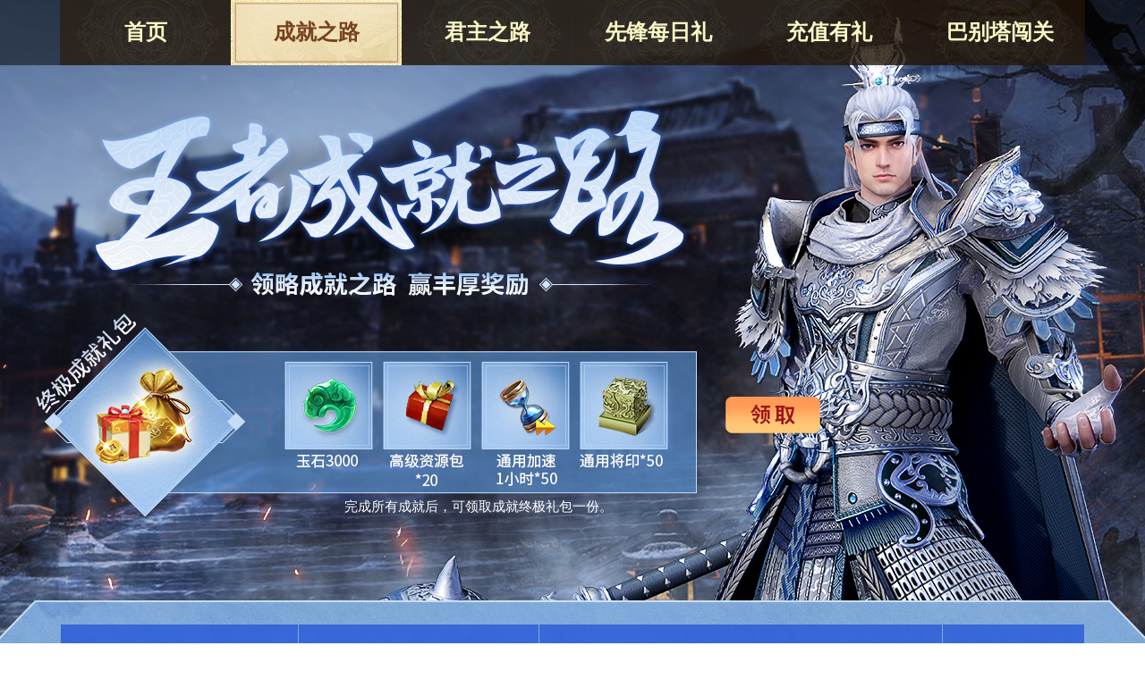

--- FILE ---
content_type: text/html;charset=utf-8
request_url: https://bos.ycgame.com/hd/bg2tcj/index.html
body_size: 2331
content:
<!doctype html><html lang="zh-cn"><head><meta http-equiv="Content-Type" content="text/html;charset=utf-8"><meta name="renderer" content="webkit"><meta name="viewport" content="width=device-width,initial-scale=1"><title>《铁甲雄兵》王者成就之路，大世界删档二测活动-云蟾游戏</title><meta name="keywords" content="铁甲雄兵,大世界,删档测试,王者成就之路,福利活动,云蟾游戏,云蟾网络,云蟾数码,铁甲,铁甲雄兵下载,铁甲雄兵注册,云蟾账号注册,铁甲雄兵官网下载,冷兵器,战争网游,骑砍,军团,竞技,公平竞技,从戎,从戎内测,戎马征战赛,爵位赛,军团战,复活战,领土战,英伟达,nvidia,Blood of Steel,千军策,千军策激活码,千军策下载,千军策官网,千军策官网下载"><meta name="description" content="云蟾游戏_《铁甲雄兵》是云蟾游戏旗下Evolution工作室自主研发的大型军团竞技策略网游。运用自主Evolution引擎，高度还原真实冷兵器古战场。玩家可以操作平行世界中的中西方著名武将，率领世界强军，与全球玩家一教高下。"><link rel="shortcut icon" href="//bos.ycgame.com/assets/images/favicon.ico"><link href="assets/css/index.min.css" rel="stylesheet"></head><body><header class="header"><div class="header-top"><ul class="header-nav"><li><a href="https://bos.ycgame.com/act/dsj2t/index.html">首页</a></li><li><a href="javascript:void(0);" class="active">成就之路</a></li><li><a href="https://bos.ycgame.com/hd/bg2tjz/index.html">君主之路</a></li><li><a href="https://bos.ycgame.com/hd/bg2tmr/index.html">先锋每日礼</a></li><li><a href="https://bos.ycgame.com/hd/bg2tcjl/index.html">充值有礼</a></li><li><a href="https://bos.ycgame.com/hd/bg2tblt/index.html">巴别塔闯关</a></li></ul></div><div class="header-content"><div class="header-gift-bag"><p>完成所有成就后，可领取成就终极礼包一份。</p></div><input type="button" btn-id="10" class="header-gift-bag-btn public-btn-10"></div><div class="login-box" id="anchor"><div class="login"><div><span class="login-username">您好，&nbsp;&nbsp;<i class="login-username-id"></i>（<i class="login-regional"></i>）</span> <a href="javascript:void (0);" role="yc-logout-btn" class="login-out">退出登录</a></div></div></div></header><main><section><article class="area1"><div class="area1-table"><div class="area1-title"><p>成就目标</p><p>奖励</p><p>成就引导</p></div><ul class="area1-list"><li><div><p>首次将武将等级提升到10级</p></div><div><p>武将经验卷轴白*20</p><p>武将升星卡*5</p></div><div><p>通过通关战役，击杀城外流寇，使用获得的<br/>经验卷轴可提升武将等级</p></div><div><input type="button" btn-id="1" class="public-btn-1"></div></li><li><div><p>首次获得一个2星武将</p></div><div><p>武将经验卷轴绿*20</p><p>武将升星卡*10</p></div><div><p>每当武将等级提升10级后可进行一次武将升<br/>星，使用武将升星卡即可。通过活动，战役<br/>副本掉落等方法可获得</p></div><div><input type="button" btn-id="2" class="public-btn-2"></div></li><li><div><p>城主府等级达到5级</p></div><div><p>中级资源包*1</p><p>建筑加速15分钟*20</p></div><div><p>点击上方“城镇”按钮进入，按照指引完成<br/>建造和升级</p></div><div><input type="button" btn-id="3" class="public-btn-3"></div></li><li><div><p>城主府等级达到10级</p></div><div><p>中级资源包*5</p><p>建筑加速30分钟*20</p></div><div><p>点击上方“城镇”按钮进入，按照指引完成<br/>建造和升级</p></div><div><input type="button" btn-id="4" class="public-btn-4"></div></li><li><div><p>解锁3队部队</p></div><div><p>科研加速30分钟*40</p><p>武将经验卷轴（蓝）*5</p><p>通用将印*20</p></div><div><p>提升城主府等级可携带更多部队，点击军团<br/>管理可配置携带的武将和部队数量</p></div><div><input type="button" btn-id="5" class="public-btn-5"></div></li><li><div><p>解锁二阶步兵</p></div><div><p>科研加速30分钟*10</p><p>中级资源包*5</p></div><div><p>建造科研所后，可开始学习科技树，按照引<br/>导即可</p></div><div><input type="button" btn-id="6" class="public-btn-6"></div></li><li><div><p>解锁三阶步兵</p></div><div><p>科研加速60分钟*10</p><p>中级资源包*10</p></div><div><p>建造科研所后，可开始学习科技树，按照引<br/>导即可</p></div><div><input type="button" btn-id="7" class="public-btn-7"></div></li><li><div><p>击败一位其他玩家</p></div><div><p>初级资源包*5</p></div><div><p>在野外可对玩家进行讨伐，双方互相战斗<br/>（左键对方模型点击讨伐）</p></div><div><input type="button" btn-id="8" class="public-btn-8"></div></li><li><div><p>击败五位其他玩家</p></div><div><p>武将经验卷轴（蓝）*5</p><p>武将升星卡*10</p><p>通用将印*20</p><p>天赋重置券*2</p></div><div><p>在野外可对玩家进行讨伐，双方互相战斗<br/>（左键对方模型点击讨伐）</p></div><div><input type="button" btn-id="9" class="public-btn-9"></div></li></ul></div><p class="area1-tips">提示：奖励均为绑定状态，领取后请于游戏内邮件查收；奖励图片仅做展示用，实际以游戏为准</p></article></section></main><script src="//bos.ycgame.com/assets/v2/js/footer.min.js"></script><script src="//static.ycgame.com/packages/jquery@1.12.4/dist/jquery.min.js"></script><script src="//bos.ycgame.com/assets/v2/layer/layer.js"></script><script src="//static.ycgame.com/packages/@ycgame/auth/4/dist/ycgame-auth.js"></script><script src="//static.ycgame.com/packages/@ycgame/bos-vendor-auth/1/dist/bos-vendor-auth.js"></script><script src="//bos.ycgame.com/assets/v2/js/jquery.cookie.js"></script><script src="//bos.ycgame.com/assets/v2/js/jweixin-1.2.0.js"></script><script src="//bos.ycgame.com/assets/v2/js/jquery.qrcode.min.js"></script><div style="display: none"><script src="//s11.cnzz.com/stat.php?id=1259981432&web_id=1259981432"></script><script>var _hmt = _hmt || [];
            (function () {
                var hm = document.createElement("script");
                hm.src = "//hm.baidu.com/hm.js?4d991dcf15ae9b87dea78a76314d21c8";
                document.body.appendChild(hm);
            })();</script></div><script defer="defer" src="assets/runtime.bundle.js"></script><script defer="defer" src="assets/index.bundle.js"></script><script defer="defer" src="assets/share.bundle.js"></script></body></html>

--- FILE ---
content_type: text/html
request_url: https://account.ycgame.com/auth-proxy/4.8.0/dist/auth-proxy.html
body_size: 301
content:
<!doctype html> <html lang=en> <head> <meta http-equiv=Content-Type content="text/html;charset=utf-8"> <meta http-equiv=X-UA-Compatible content="IE=edge,chrome=1"> <meta name=renderer content=webkit> <title>auth proxy</title> <!--[if lt IE 9]>
    <script src="//static.ycgame.com/packages/html5shiv/dist/html5shiv.min.js"></script>
    <script src="//static.ycgame.com/packages/es5-shim/es5-shim.min.js"></script>
    <script src="//static.ycgame.com/packages/es5-shim/es5-sham.min.js"></script>
    <![endif]--> <!--[if lte IE 7]>
    <script src="//static.ycgame.com/packages/json/json2.js"></script>
    <![endif]--> <script>window.Promise||document.write('<script src="https://www.promisejs.org/polyfills/promise-7.0.4.min.js"><\/script>')</script> </head> <body> <script type="text/javascript" src="https://static.ycgame.com/packages/@ycgame/auth/4.8.0/dist/auth-proxy.js"></script></body> </html>

--- FILE ---
content_type: text/css; charset=utf-8
request_url: https://bos.ycgame.com/hd/bg2tcj/assets/css/index.min.css
body_size: 52624
content:
*{margin:0;padding:0}article,aside,details,figcaption,figure,footer,header,hgroup,main,menu,nav,section,summary{display:block}audio,canvas,progress,video{display:inline-block;vertical-align:baseline}body,html{font:16px/1.8em Microsoft YaHei,serif;margin:0 auto;width:100%}body,dd,dl,dt,form,h1,h2,h3,p,ul,ul li{list-style:none;margin:0;padding:0}button:focus,input:focus,select:focus,textarea:focus{outline:none}input::-ms-clear{display:none}button{border:0;cursor:pointer}img{border:none}input[type=checkbox],input[type=radio]{vertical-align:baseline}input[type=button]{border:none;cursor:pointer;display:block;outline:none;transition:all .3s}.hide{display:none}.clear{clear:both}.center{text-align:center}a{color:#fff;text-decoration:none}i{font-style:normal}mark{background:none}#publicContent{margin:0 auto;width:1200px}#publicTransition{transition:all .3s;-webkit-transition:all .3s;-moz-transition:all .3s;-ms-transition:all .3s;-o-transition:all .3s}.area1,.header{margin:0 auto;max-width:1920px;min-width:1200px;width:100%}.header{background:url(../images/819ccec4.jpg) no-repeat 50%;height:699px}.header .header-top{background:rgba(0,0,0,.5);height:73px;min-width:1200px;width:100%}.header .header-top .header-nav{display:flex;justify-content:space-between;margin:0 auto;width:1146px}.header .header-top .header-nav li{height:73px;width:191px}.header .header-top .header-nav li a{background:url([data-uri]);color:#f9f7c5;display:block;font-size:24px;font-weight:700;height:100%;line-height:73px;text-align:center;width:100%}.header .header-top .header-nav li a.active,.header .header-top .header-nav li a:hover{background:url([data-uri]);color:#77431d}.header .header-content{align-items:center;display:flex;margin:278px auto 13px;width:1200px}.header .header-content .header-gift-bag{background:url(../images/4fa973fe.png);height:227px;position:relative;width:739px}.header .header-content .header-gift-bag p{color:#fff;font-size:15px;left:345px;line-height:20px;position:absolute;top:206px}.header .header-content input{background:url([data-uri]);height:41px;margin-left:32px;width:106px}.header .header-content input:hover{background:url([data-uri])}.header .header-content input.disabled{background:url([data-uri]);cursor:not-allowed}.header .login-box{display:flex;justify-content:center;margin:10px auto 0;text-align:center;width:1200px}.header .login-box .login{display:none;position:relative;text-align:center;z-index:100}.header .login-box .login>div{border:1px solid #fff;border-radius:14px;-webkit-border-radius:14px;-moz-border-radius:14px;-ms-border-radius:14px;-o-border-radius:14px;color:#fff;display:inline-block;font-size:14px;height:28px;line-height:28px;padding:0 14px}.header .login-box .login .login-out{color:#fff;text-decoration:underline}.area1{background:url(../images/cde8e4ed.jpg) no-repeat top;height:1062px}.area1 .area1-table{background:url([data-uri]);height:849px;margin:0 auto 85px;width:1144px}.area1 .area1-table .area1-title{color:#fff9ca;display:flex;font-size:27px;font-weight:700;height:81px;justify-content:left;line-height:81px;margin-bottom:1px;text-align:center}.area1 .area1-table .area1-title p{margin-right:1px}.area1 .area1-table .area1-title p:last-child{margin-right:0}.area1 .area1-table .area1-title p:first-child{width:265px}.area1 .area1-table .area1-title p:nth-child(2){width:268px}.area1 .area1-table .area1-title p:nth-child(3){width:450px}.area1 .area1-table .area1-list{color:#fff;font-size:16px}.area1 .area1-table .area1-list li{display:flex;height:78px;justify-content:space-around;line-height:78px;margin-bottom:1px;text-align:center;width:100%}.area1 .area1-table .area1-list li:nth-child(9){height:131px;line-height:131px}.area1 .area1-table .area1-list li:last-child{margin-bottom:0}.area1 .area1-table .area1-list li div{margin-right:1px}.area1 .area1-table .area1-list li div:last-child{margin-right:0}.area1 .area1-table .area1-list li div:first-child{width:265px}.area1 .area1-table .area1-list li div:nth-child(2){display:flex;flex-direction:column;justify-content:center;line-height:20px;width:268px}.area1 .area1-table .area1-list li div:nth-child(3){align-items:center;display:flex;font-size:19px;justify-content:center;line-height:22px;text-align:left;width:450px}.area1 .area1-table .area1-list li div:nth-child(4){align-items:center;display:flex;justify-content:center;width:158px}.area1 .area1-table .area1-list li div:nth-child(4) input{background:url([data-uri]);height:41px;transition:all .3s;-webkit-transition:all .3s;-moz-transition:all .3s;-ms-transition:all .3s;-o-transition:all .3s;width:106px}.area1 .area1-table .area1-list li div:nth-child(4) input:hover{background:url([data-uri])}.area1 .area1-table .area1-list li div:nth-child(4) input.disabled{background:url([data-uri]);cursor:not-allowed}.area1 .area1-tips{color:#fff;margin:0 auto;width:1144px}.regional,.username{left:50%;margin-left:-245px;position:fixed;width:490px;z-index:99999}.regional,.username{height:82px;margin-top:-41px;top:50%}.regional-title,.username-title{background:#4c8bf4;color:#fff;font-size:16px;height:40px;line-height:40px;text-align:center;width:490px}.regional-user,.username-user{border:1px solid #4c8bf4;min-height:40px;width:488px}.regional-user p,.username-user p{background:#fff;color:#000;cursor:pointer;font-size:18px;height:40px;line-height:40px;text-align:center;width:488px}.regional-user p:hover,.username-user p:hover{background:#4c8bf4;color:#fff}.login-cover{align-items:center;background:rgba(0,0,0,.6);display:flex;height:100%;justify-content:center;left:0;position:fixed;top:0;width:100%;z-index:88888}

--- FILE ---
content_type: application/x-javascript
request_url: https://static.ycgame.com/packages/@ycgame/auth/4/dist/ycgame-auth.js
body_size: 10843
content:
!function(e){function t(t){for(var n,i,o=t[0],a=t[1],c=0,s=[];c<o.length;c++)i=o[c],Object.prototype.hasOwnProperty.call(r,i)&&r[i]&&s.push(r[i][0]),r[i]=0;for(n in a)Object.prototype.hasOwnProperty.call(a,n)&&(e[n]=a[n]);for(u&&u(t);s.length;)s.shift()()}var n={},r={3:0};function i(t){if(n[t])return n[t].exports;var r=n[t]={i:t,l:!1,exports:{}};return e[t].call(r.exports,r,r.exports,i),r.l=!0,r.exports}i.e=function(e){var t=[],n=r[e];if(0!==n)if(n)t.push(n[2]);else{var o=new Promise((function(t,i){n=r[e]=[t,i]}));t.push(n[2]=o);var a,c=document.createElement("script");c.charset="utf-8",c.timeout=120,i.nc&&c.setAttribute("nonce",i.nc),c.src=function(e){return i.p+""+e+".js"}(e);var u=new Error;a=function(t){c.onerror=c.onload=null,clearTimeout(s);var n=r[e];if(0!==n){if(n){var i=t&&("load"===t.type?"missing":t.type),o=t&&t.target&&t.target.src;u.message="Loading chunk "+e+" failed.\n("+i+": "+o+")",u.name="ChunkLoadError",u.type=i,u.request=o,n[1](u)}r[e]=undefined}};var s=setTimeout((function(){a({type:"timeout",target:c})}),12e4);c.onerror=c.onload=a,document.head.appendChild(c)}return Promise.all(t)},i.m=e,i.c=n,i.d=function(e,t,n){i.o(e,t)||Object.defineProperty(e,t,{enumerable:!0,get:n})},i.r=function(e){"undefined"!=typeof Symbol&&Symbol.toStringTag&&Object.defineProperty(e,Symbol.toStringTag,{value:"Module"}),Object.defineProperty(e,"__esModule",{value:!0})},i.t=function(e,t){if(1&t&&(e=i(e)),8&t)return e;if(4&t&&"object"==typeof e&&e&&e.__esModule)return e;var n=Object.create(null);if(i.r(n),Object.defineProperty(n,"default",{enumerable:!0,value:e}),2&t&&"string"!=typeof e)for(var r in e)i.d(n,r,function(t){return e[t]}.bind(null,r));return n},i.n=function(e){var t=e&&e.__esModule?function(){return e["default"]}:function(){return e};return i.d(t,"a",t),t},i.o=function(e,t){return Object.prototype.hasOwnProperty.call(e,t)},i.p="https://static.ycgame.com/packages/@ycgame/auth/4.8.0/dist/",i.oe=function(e){throw e};var o=window.webpackJsonp=window.webpackJsonp||[],a=o.push.bind(o);o.push=t,o=o.slice();for(var c=0;c<o.length;c++)t(o[c]);var u=a;i(i.s=42)}([function(e,t){e.exports=function(e){return e&&e.__esModule?e:{"default":e}}},,function(e,t,n){"use strict";t.__esModule=!0,t.TENCENT_CAPTCHA_APP_ID=t.IS_MOBILE_UA=t.IS_MOBILE=t.IS_WINDOWS=t.DOM=t.WIN=t.PUBLIC_API=t.PUBLIC_CLIENT_ID=void 0;t.PUBLIC_CLIENT_ID="ndsMqEbSzHCCx3llQHfF";t.PUBLIC_API="/api";var r=window;t.WIN=r;var i=document;t.DOM=i;var o=/windows/i.test(navigator.userAgent);t.IS_WINDOWS=o;var a=!o&&("ontouchstart"in r||"ontouchstart"in i.createElement("div"));t.IS_MOBILE=a;var c=/(iPhone|iPad|iPod|Android|ios|SymbianOS|Mobile)/i.test(navigator.userAgent);t.IS_MOBILE_UA=c;t.TENCENT_CAPTCHA_APP_ID="2045623117"},function(e,t,n){"use strict";var r=n(0);t.__esModule=!0,t.verifyOriginWrapper=o,t["default"]=void 0;var i=r(n(6));function o(e){return function(t){if(!/^http(s)?:\/\/([\w\-.]*.)?ycgame(-test)?\.com(:\d+)?$/.test(t.origin))throw new Error("Invalid origin.");e.call(this,t)}}var a=function(){function e(){}return e.send=function(e,t,n,r){i["default"].send("yc.auth."+e,t,n,r)},e.bind=function(e,t){i["default"].bind("yc.auth."+e,o(t))},e}();t["default"]=a},function(e,t){function n(){return e.exports=n=Object.assign||function(e){for(var t=1;t<arguments.length;t++){var n=arguments[t];for(var r in n)Object.prototype.hasOwnProperty.call(n,r)&&(e[r]=n[r])}return e},n.apply(this,arguments)}e.exports=n},function(e,t,n){"use strict";e.exports=function(e){var t=[];return t.toString=function(){return this.map((function(t){var n=function(e,t){var n=e[1]||"",r=e[3];if(!r)return n;if(t&&"function"==typeof btoa){var i=(a=r,"/*# sourceMappingURL=data:application/json;charset=utf-8;base64,"+btoa(unescape(encodeURIComponent(JSON.stringify(a))))+" */"),o=r.sources.map((function(e){return"/*# sourceURL="+r.sourceRoot+e+" */"}));return[n].concat(o).concat([i]).join("\n")}var a;return[n].join("\n")}(t,e);return t[2]?"@media "+t[2]+"{"+n+"}":n})).join("")},t.i=function(e,n){"string"==typeof e&&(e=[[null,e,""]]);for(var r={},i=0;i<this.length;i++){var o=this[i][0];null!=o&&(r[o]=!0)}for(i=0;i<e.length;i++){var a=e[i];null!=a[0]&&r[a[0]]||(n&&!a[2]?a[2]=n:n&&(a[2]="("+a[2]+") and ("+n+")"),t.push(a))}},t}},function(e,t,n){!function(t,n,r){e.exports=function(e){"use strict";var t=function(){for(var e=arguments,t=e[0],n=1,r=e.length;n<r;n++){var i=e[n];for(var o in i)t[o]=i[o]}return t},n=new{postMessage:function(){var t=function(t){var n;try{n=e.JSON.parse(t.data)}catch(r){n=t.data}n.type&&o.trigger({data:n,origin:t.origin,source:t.source})};this.send=function(t,n,r){n=e.JSON.stringify(n),t.postMessage(n,r)},e.addEventListener?e.addEventListener("message",t,!1):e.attachEvent&&e.attachEvent("onmessage",t)},opener:function(){var t=e.location.protocol+"//"+e.location.host,n=[],r=function(n){try{return void(n.source.window.document&&n.source.window.document!=document&&(n.source.window.document.domain="unknownhost"))}catch(r){}"*"!=n.origin&&n.origin.replace(/\//g,"")!=t.replace(/\//g,"")||o.trigger({data:e.JSON.parse(n.data),origin:n.source.origin,source:n.source.window})};setInterval((function(){if(e.opener&&e.opener.postMessage)for(var t=e.opener.postMessage,n=0;n<t.length;)t[n].target==e?r(t.splice(n,1)[0]):n++}),100),this.send=function(r,i,o){n.push({source:{window:e,origin:t},data:e.JSON.stringify(i),origin:o,target:r});try{r.opener={postMessage:n}}catch(a){}}},hash:function(){}}[e.postMessage?"postMessage":"opener"],r={},i=0,o={handler:n,defaults:{target:null,type:null,data:null,callback:null,complete:null,origin:"*"},send:function(e,r,a,c){var u={};u="object"==typeof e?e:t({type:e,target:r,data:a},c);var s=t({},o.defaults,u),l=s.target,d=++i;if(!s.target||!s.type)throw new Error("Arguments [target,type] required");return s.callback&&this.bind("postMessage.callback."+d,(function(e){e.source==s.target&&s.callback.apply(e,e.data)}),!0),s.complete&&this.bind("postMessage.complete."+d,(function(e){e.source==s.target&&s.complete.call(e,e.data)}),!0),n.send(l,{data:s.data,type:s.type,callback:!!s.callback,complete:!!s.complete,id:d},s.origin||"*"),d},bind:function(e,t,i){r[e]=r[e]||[],r[e].push([function(e){var r=e.data,i=t.call(this,{data:r,source:e.source,origin:e.origin,callback:function(){e.callback&&n.send(e.source,{data:Array.prototype.slice.call(arguments),type:"postMessage.callback."+e.id},e.origin)}});e.complete&&n.send(e.source,{data:i,type:"postMessage.complete."+e.id},e.origin)},i])},one:function(e,t){this.bind(e,t,!0)},trigger:function(e){if(e.data.origin=e.origin,e.data.source=e.source,r[e.data.type])for(var t=0;t<r[e.data.type].length;t++)r[e.data.type][t][0](e.data),r[e.data.type][t][1]&&r[e.data.type].splice(t,1)}};return o}(n)}(0,window)},function(e,t,n){"use strict";t.__esModule=!0,t.args=function(e,t){void 0===t&&(t=0);return Array.prototype.slice.call(e,t)},t.getProjectId=function(e){var t=/(\w+)\.ycgame\.com/.exec(e);0;return t?(t[1]="bosm"===t[1]?"bos":t[1],t[1]):"bos"},t.textTick=function(e,t,n,r,i){!function o(){t<=0?(e.html(r),i&&i()):(e.html(n.replace("{sec}",t)),t--,setTimeout(o,1e3))}()},t.REG_MOBILE=void 0;t.REG_MOBILE=/^1[3-9]\d{9}$/},,function(e,t){var n=e.exports="undefined"!=typeof window&&window.Math==Math?window:"undefined"!=typeof self&&self.Math==Math?self:Function("return this")();"number"==typeof __g&&(__g=n)},function(e,t,n){"use strict";var r=n(0);t.__esModule=!0,t["default"]=function(e,t,n){var r;return"tencent"===(null==e||null==(r=e.data)?void 0:r.captcha)?a.init(e,t,n):c.init(e,t,n)};var i=r(n(4)),o=n(2);var a=function(){function e(){}return e.initScript=function(){return e.scriptPromise||(e.scriptPromise=$.ajax({dataType:"script",cache:!0,url:"https://ssl.captcha.qq.com/TCaptcha.js"})),e.scriptPromise},e.init=function(t,n,r){var a,c,u={};return"dialog"===(null==r?void 0:r.scene)&&(u.type="embed",a=function(){var e=$(document).find("#captcha-dialog").length?$(document).find("#captcha-dialog"):$('<div id="captcha-dialog" class="modal fade" tabindex="-1" role="dialog">\n    <div class="modal-dialog" role="document">\n        <div class="modal-content">\n            <div class="modal-header">\n                <i class="iconfont dialog-close pull-right" data-dismiss="modal">&#xe60f;</i>\n                <h4 class="modal-title"><i class="iconfont">&#xe628;</i>&nbsp;安全验证</h4>\n            </div>\n            <div role="yc-nc"></div>\n            <div class="captcha-loading"><div></div><div></div><div></div><div></div></div>\n        </div>\x3c!-- /.modal-content --\x3e\n    </div>\x3c!-- /.modal-dialog --\x3e\n</div>').appendTo("body");e.modal("show");var t=e.find("[role=yc-nc]"),n=$(".captcha-loading");return n.show(),{$loading:n,$dialog:e,$elem:t}}(),c=a.$elem),c||(c=$("<div></div>").appendTo("body")),e.initScript().then((function(){var e,n,r=$.Deferred();null==(e=a)||e.$dialog.one("hidden.bs.modal",(function(){r.reject({message:(null==t?void 0:t.msg)||"验证码关闭!"})}));c.empty(),c.data("no-captcha",{});var s=(0,i["default"])({showHeader:!0,type:"popup",pos:"fixed",ready:function(){var e;null==(e=a)||e.$loading.hide()}},u);return"popup"===s.type&&(n=$('<div style="width: 100%; height: 100%; position: fixed; top: 0; left: 0; background: #000; opacity: 0.5;filter: progid:DXImageTransform.Microsoft.Alpha(opacity=50);z-index: 2000000000;"></div>').appendTo("body")),new o.WIN.TencentCaptcha(c.get(0),o.TENCENT_CAPTCHA_APP_ID,(function(e){var t;if(null==(t=n)||t.remove(),0!==e.ret)return r.reject({message:"验证码关闭"});var i={ticket:e.ticket,randstr:e.randstr};c.data("no-captcha",i),c.trigger("valid",i),r.resolve(i)}),s).show(),r.always((function(){var e;return null==(e=a)?void 0:e.$dialog.modal("hide")})),r}))},e}(),c=function(){function e(){}return e.init=function(e,t){var r=$.Deferred();return n.e(4).then(function(){n(8),t("GET","/captcha").then((function(t){o.WIN.initGeetest((0,i["default"])({},t.data,{offline:!t.data.success,product:"bind"}),(function(t){t.onReady((function(){t.verify()})).onSuccess((function(){var n=t.getValidate();if(!n)return r.reject({message:(null==e?void 0:e.msg)||"请完成验证"});r.resolve(n)})).onError((function(e){r.reject({message:"验证码加载错误: "+((null==e?void 0:e.error_code)||"")+((null==e?void 0:e.msg)||"")})})).onClose((function(){r.reject({message:(null==e?void 0:e.msg)||"验证码关闭"})}))}))}),(function(e){e.message="验证码加载错误: "+e.message,r.reject(e)}))}.bind(null,n))["catch"](n.oe),r},e}()},,,function(e,t){e.exports=function(e){return"object"==typeof e?null!==e:"function"==typeof e}},,,function(e,t){var n=e.exports={version:"2.6.12"};"number"==typeof __e&&(__e=n)},function(e,t,n){e.exports=!n(18)((function(){return 7!=Object.defineProperty({},"a",{get:function(){return 7}}).a}))},function(e,t){e.exports=function(e){try{return!!e()}catch(t){return!0}}},function(e,t,n){var r=n(20);function i(){if("function"!=typeof WeakMap)return null;var e=new WeakMap;return i=function(){return e},e}e.exports=function(e){if(e&&e.__esModule)return e;if(null===e||"object"!==r(e)&&"function"!=typeof e)return{"default":e};var t=i();if(t&&t.has(e))return t.get(e);var n={},o=Object.defineProperty&&Object.getOwnPropertyDescriptor;for(var a in e)if(Object.prototype.hasOwnProperty.call(e,a)){var c=o?Object.getOwnPropertyDescriptor(e,a):null;c&&(c.get||c.set)?Object.defineProperty(n,a,c):n[a]=e[a]}return n["default"]=e,t&&t.set(e,n),n}},function(e,t){function n(t){return"function"==typeof Symbol&&"symbol"==typeof Symbol.iterator?e.exports=n=function(e){return typeof e}:e.exports=n=function(e){return e&&"function"==typeof Symbol&&e.constructor===Symbol&&e!==Symbol.prototype?"symbol":typeof e},n(t)}e.exports=n},function(e,t,n){"use strict";t.__esModule=!0,t.registerJqueryRegisterForm=function(e,t){$.fn.ycRegisterForm=function(n){this.each((function(){var o=$(this),a=o.find('[role="yc-reg-send-sms-btn"]').data("selector",'[role="yc-reg-send-sms-btn"]').closest("[role=yc-input-row]").hide(),c=o.find("[name=username]").length?o.find("[name=username]"):o.find("[name=mobile]"),u=function(){a.show().find("input").prop("disabled",!1)},s=function(){a.hide().find("input").prop("disabled",!0)},l=$.extend({template:o.next('script[type="text/x-template"]').length?o.next('script[type="text/x-template"]'):null},n);s(),l.template&&o.on("success.submit",(function(){o.ycTmplRender({template:l.template})})),o.on("keyup change blur focus","[name=username]",(function(){$.trim(this.value)!=this.value&&(this.value=$.trim(this.value))})).on("blur","[name=mobile]",(function(){var e=$(this),t=e.val();return t?r.REG_MOBILE.test(t)?void e.trigger("success.valid"):(e.trigger(i,["手机号格式错误，请输入手机号"]),!1):(e.trigger(i,["请输入手机号"]),!1)})).on("blur verify","[name=username]",(function(){var e=$(this),t=e.val();if(!t)return e.trigger(i,["请输入手机号或个性账号(6~16位的字母或数字，以字母开头)"]),!1;if(/^1\d{5,}$/.test(t)){if(!r.REG_MOBILE.test(t))return e.trigger(i,["手机号格式错误，请输入手机号或个性账号"]),!1;u()}else if(s(),!/^[a-zA-Z][a-zA-Z0-9]{5,15}$/.test(t))return e.trigger(i,["个性账号格式错误，请输入6~16位的字母或数字，以字母开头"]),!1;e.trigger("success.valid")})).on("blur","[name=password]",(function(){var e=$(this),t=this.value;t?/^.{6,20}$/.test(t)?/^[ -~]{6,20}$/.test(t)?/^([ -~])\1{7,}$/.test(t)?e.trigger(i,["密码不允许为同一字符"]):e.trigger("success.valid"):e.trigger(i,["密码字符有误"]):e.trigger(i,["密码长度为6-20位"]):e.trigger(i,["密码不能为空"])})).on("blur","[name=sms_captcha]",(function(){var e=$(this);this.value?e.trigger("success.valid"):e.trigger(i,["请输入短信验证码"])})).on("click",'[role="yc-reg-send-sms-btn"]',(function(){var e=$(this),n=e.data("bind-elem")?$(e.data("bind-elem")):c,i=e.data("waiting-text")||"等待{sec}秒后再试",a=e.html(),u=n.val();if(n.data("valid")===undefined&&n.trigger("blur"),!n.data("valid"))return n.focus(),!1;e.prop("disabled",!0),e.text("发送中…");var s=o.get(0),l={uid:c.val(),pwd:s.password.value,tname:s.realname.value,nid:s.idcard.value,mobile:u};t(l).done((function(){e.trigger("send.success"),(0,r.textTick)(e,60,i,a,(function(){e.prop("disabled",!1)}))})).fail((function(t){var n,i,o=(null==(n=t.response)||null==(i=n.data)?void 0:i.ok)||t.message||"None";(0,r.textTick)(e,3,"({sec})发送错误:"+o,a,(function(){e.prop("disabled",!1)})),e.trigger("send.error",[t.message||"服务器繁忙，请稍后再试"])}))})).on("blur","[name=confirm_password]",(function(){var e=$(this);return this.value?this.value!==o.find("[name=password]").val()?(e.trigger(i,["两次输入的密码不一致"]),!1):void e.trigger("success.valid"):(e.trigger(i,["请再次输入确认密码"]),!1)})).on("blur","[name=realname]",(function(){var e=$(this),t=this.value;/^[\u4e00-\u9fa5]{2,10}$/.test(t)?e.trigger("success.valid"):e.trigger(i,["只能输入中文"])})).on("blur","[name=idcard]",(function(){var e=$(this);!function(e){var t,n;if(-1===$.inArray(parseInt(e.substr(0,2),10),[11,12,13,14,15,21,22,23,31,32,33,34,35,36,37,41,42,43,44,45,46,50,51,52,53,54,61,62,63,64,65,71,81,82,91]))return!1;switch(e.length){case 15:t=parseInt(e.substr(6,2),10)+1900,n="^[1-9][0-9]{5}[0-9]{2}((01|03|05|07|08|10|12)(0[1-9]|[1-2][0-9]|3[0-1])|(04|06|09|11)(0[1-9]|[1-2][0-9]|30)|02(0[1-9]|1[0-9]|2[0-"+(t%4==0||t%400==0?9:8)+"]))[0-9]{3}$";break;case 18:t=parseInt(e.substr(6,4),10),n="^[1-9][0-9]{5}(18|19|20)[0-9]{2}((01|03|05|07|08|10|12)(0[1-9]|[1-2][0-9]|3[0-1])|(04|06|09|11)(0[1-9]|[1-2][0-9]|30)|02(0[1-9]|1[0-9]|2[0-"+(t%4==0||t%400==0?9:8)+"]))[0-9]{3}[0-9Xx]$";break;default:return!1}return new RegExp(n).test(e)}(this.value)?e.trigger(i,["身份证格式错误"]):!function(e){var t=e.substr(6,8);t=t.substr(0,4)+"/"+t.substr(4,2)+"/"+t.substr(6,2),t=new Date(t);var n=new Date;return n.setFullYear(n.getFullYear()-18),n>t}(this.value)?e.trigger(i,["您的年龄未满18周岁"]):e.trigger("success.valid")})).on("click blur","input[name=agree]",(function(){var e=$(this);if(this.checked)e.trigger("success.valid");else{e.trigger(i,["请确认已查看并同意《服务协议与隐私声明》"])}})).on(i+" success.valid","input",(function(e){$(this).data("valid","success"===e.type)})).on("submit",(function(t){t.preventDefault();var n=$(this),r=!0;if(n.find("input[name]:enabled").each((function(){var e=$(this);return!1===e.data("valid")?(r=!1,this.focus(),!1):e.data("valid")||(e.trigger("blur"),r=e.data("valid"))?void 0:(this.focus(),!1)})),n.find("input[name=agree]").prop("checked")){var i=this.username||this.mobile;if(r){var o,a={uid:i.value,pwd:this.password.value,vcode:(null==(o=this.sms_captcha)?void 0:o.value)||undefined,tname:this.realname.value,nid:this.idcard.value},c=e(a);c.then((function(){n.trigger("success.submit")}),(function(e){n.trigger("error.submit",[e.message,e.response&&e.response.data])})).always((function(){n.removeData("yc-defer")})),n.data("yc-defer",c)}}else n.trigger("error.submit",["请确认已查看并同意《服务协议与隐私声明》"])}))}))},$((function(){$("form[role~=yc-reg-form]").ycRegisterForm()}))};var r=n(7),i="error.valid"},,,,,,,,,,,function(e,t,n){var r=n(45),i=n(50);e.exports=n(17)?function(e,t,n){return r.f(e,t,i(1,n))}:function(e,t,n){return e[t]=n,e}},function(e,t){var n=0,r=Math.random();e.exports=function(e){return"Symbol(".concat(e===undefined?"":e,")_",(++n+r).toString(36))}},function(e,t,n){var r=n(16),i=n(9),o=i["__core-js_shared__"]||(i["__core-js_shared__"]={});(e.exports=function(e,t){return o[e]||(o[e]=t!==undefined?t:{})})("versions",[]).push({version:r.version,mode:n(54)?"pure":"global",copyright:"© 2020 Denis Pushkarev (zloirock.ru)"})},function(e,t,n){var r=n(55);e.exports=function(e,t,n){if(r(e),t===undefined)return e;switch(n){case 1:return function(n){return e.call(t,n)};case 2:return function(n,r){return e.call(t,n,r)};case 3:return function(n,r,i){return e.call(t,n,r,i)}}return function(){return e.apply(t,arguments)}}},function(e,t){var n={}.toString;e.exports=function(e){return n.call(e).slice(8,-1)}},,,,,,function(e,t,n){"use strict";n(43);var r=n(67),i=window,o=i.ycgame||{};o.auth=r.auth,o.authDialog=r.authDialog,o.regDialog=r.regDialog,i.ycgame=o},function(e,t,n){"use strict";var r=n(44),i=n(56)(1);r(r.P+r.F*!n(66)([].map,!0),"Array",{map:function(e){return i(this,e,arguments[1])}})},function(e,t,n){var r=n(9),i=n(16),o=n(32),a=n(51),c=n(35),u=function(e,t,n){var s,l,d,f,p=e&u.F,g=e&u.G,v=e&u.S,h=e&u.P,m=e&u.B,y=g?r:v?r[t]||(r[t]={}):(r[t]||{}).prototype,b=g?i:i[t]||(i[t]={}),x=b.prototype||(b.prototype={});for(s in g&&(n=t),n)d=((l=!p&&y&&y[s]!==undefined)?y:n)[s],f=m&&l?c(d,r):h&&"function"==typeof d?c(Function.call,d):d,y&&a(y,s,d,e&u.U),b[s]!=d&&o(b,s,f),h&&x[s]!=d&&(x[s]=d)};r.core=i,u.F=1,u.G=2,u.S=4,u.P=8,u.B=16,u.W=32,u.U=64,u.R=128,e.exports=u},function(e,t,n){var r=n(46),i=n(47),o=n(49),a=Object.defineProperty;t.f=n(17)?Object.defineProperty:function(e,t,n){if(r(e),t=o(t,!0),r(n),i)try{return a(e,t,n)}catch(c){}if("get"in n||"set"in n)throw TypeError("Accessors not supported!");return"value"in n&&(e[t]=n.value),e}},function(e,t,n){var r=n(13);e.exports=function(e){if(!r(e))throw TypeError(e+" is not an object!");return e}},function(e,t,n){e.exports=!n(17)&&!n(18)((function(){return 7!=Object.defineProperty(n(48)("div"),"a",{get:function(){return 7}}).a}))},function(e,t,n){var r=n(13),i=n(9).document,o=r(i)&&r(i.createElement);e.exports=function(e){return o?i.createElement(e):{}}},function(e,t,n){var r=n(13);e.exports=function(e,t){if(!r(e))return e;var n,i;if(t&&"function"==typeof(n=e.toString)&&!r(i=n.call(e)))return i;if("function"==typeof(n=e.valueOf)&&!r(i=n.call(e)))return i;if(!t&&"function"==typeof(n=e.toString)&&!r(i=n.call(e)))return i;throw TypeError("Can't convert object to primitive value")}},function(e,t){e.exports=function(e,t){return{enumerable:!(1&e),configurable:!(2&e),writable:!(4&e),value:t}}},function(e,t,n){var r=n(9),i=n(32),o=n(52),a=n(33)("src"),c=n(53),u=(""+c).split("toString");n(16).inspectSource=function(e){return c.call(e)},(e.exports=function(e,t,n,c){var s="function"==typeof n;s&&(o(n,"name")||i(n,"name",t)),e[t]!==n&&(s&&(o(n,a)||i(n,a,e[t]?""+e[t]:u.join(String(t)))),e===r?e[t]=n:c?e[t]?e[t]=n:i(e,t,n):(delete e[t],i(e,t,n)))})(Function.prototype,"toString",(function(){return"function"==typeof this&&this[a]||c.call(this)}))},function(e,t){var n={}.hasOwnProperty;e.exports=function(e,t){return n.call(e,t)}},function(e,t,n){e.exports=n(34)("native-function-to-string",Function.toString)},function(e,t){e.exports=!1},function(e,t){e.exports=function(e){if("function"!=typeof e)throw TypeError(e+" is not a function!");return e}},function(e,t,n){var r=n(35),i=n(57),o=n(58),a=n(60),c=n(62);e.exports=function(e,t){var n=1==e,u=2==e,s=3==e,l=4==e,d=6==e,f=5==e||d,p=t||c;return function(t,c,g){for(var v,h,m=o(t),y=i(m),b=r(c,g,3),x=a(y.length),w=0,_=n?p(t,x):u?p(t,0):undefined;x>w;w++)if((f||w in y)&&(h=b(v=y[w],w,m),e))if(n)_[w]=h;else if(h)switch(e){case 3:return!0;case 5:return v;case 6:return w;case 2:_.push(v)}else if(l)return!1;return d?-1:s||l?l:_}}},function(e,t,n){var r=n(36);e.exports=Object("z").propertyIsEnumerable(0)?Object:function(e){return"String"==r(e)?e.split(""):Object(e)}},function(e,t,n){var r=n(59);e.exports=function(e){return Object(r(e))}},function(e,t){e.exports=function(e){if(e==undefined)throw TypeError("Can't call method on  "+e);return e}},function(e,t,n){var r=n(61),i=Math.min;e.exports=function(e){return e>0?i(r(e),9007199254740991):0}},function(e,t){var n=Math.ceil,r=Math.floor;e.exports=function(e){return isNaN(e=+e)?0:(e>0?r:n)(e)}},function(e,t,n){var r=n(63);e.exports=function(e,t){return new(r(e))(t)}},function(e,t,n){var r=n(13),i=n(64),o=n(65)("species");e.exports=function(e){var t;return i(e)&&("function"!=typeof(t=e.constructor)||t!==Array&&!i(t.prototype)||(t=undefined),r(t)&&null===(t=t[o])&&(t=undefined)),t===undefined?Array:t}},function(e,t,n){var r=n(36);e.exports=Array.isArray||function(e){return"Array"==r(e)}},function(e,t,n){var r=n(34)("wks"),i=n(33),o=n(9).Symbol,a="function"==typeof o;(e.exports=function(e){return r[e]||(r[e]=a&&o[e]||(a?o:i)("Symbol."+e))}).store=r},function(e,t,n){"use strict";var r=n(18);e.exports=function(e,t){return!!e&&r((function(){t?e.call(null,(function(){}),1):e.call(null)}))}},function(e,t,n){"use strict";var r=n(0),i=n(19);t.__esModule=!0,t.auth=t.regDialog=t.authDialog=t.proxy=void 0;var o=i(n(68)),a=r(n(71)),c=new(r(n(74))["default"])("https://account.ycgame.com/auth-proxy/4.8.0/dist/auth-proxy.html");t.proxy=c;var u=new o["default"]("https://account.ycgame.com/auth-proxy/4.8.0/dist/login-iframe.html");t.authDialog=u;var s=(0,o.RegisterDialogFactory)("https://account.ycgame.com/auth-proxy/4.8.0/dist/register-iframe.html");t.regDialog=s;var l=new a["default"](c,u,s);t.auth=l},function(e,t,n){"use strict";var r=n(0);t.__esModule=!0,t.RegisterDialogFactory=function(e){var t=new c(e,"reg");return t.reload=function(){t.$elem.find("iframe").attr("src",t.url)},t.bind("init",(function(e){e.callback((0,a.getProjectId)(),t.params,t.result)})),t.bind("success",(function(e){t.$elem.trigger("success",[e.data]),setTimeout((function(){t.close()}),3e3)})),t.$elem.on("open",(function(){t.reload()})),t},t["default"]=void 0;var i=r(n(69));n(70);var o=r(n(3)),a=n(7),c=function(){function e(e,t){var n=this;void 0===t&&(t="");var r=$(i["default"].replace("{url}",e)).on("click",".yc-dialog-close",(function(e){e.preventDefault(),n.close()})),a=r.find(".yc-dialog-loading"),c=$.Deferred();r.find("iframe").on("load",(function(){a.remove(),$(this).css("visibility","visible"),c.resolve(this)})),r.on("open close",(function(e){return c.then((function(t){o["default"].send(e.type,t.contentWindow)}))})),this.$elem=r,this._ready=c,this.url=e,this._postMessagePrefix=t}var t=e.prototype;return t._init=function(){this.$elem.parent().is("body")||($("body").append(this.$elem),this.$elem.trigger("init"))},t.open=function(){this._init(),this.$elem.addClass("yc-dialog-opened").fadeIn("fast").trigger("open")},t.close=function(){this.$elem.removeClass("yc-dialog-opened").fadeOut("fast").trigger("close")},t.send=function(e,t){var n=this;this._ready.done((function(r){o["default"].send(n._postMessagePrefix+"-"+e,r.contentWindow,t)}))},t.bind=function(e,t){o["default"].bind(this._postMessagePrefix+"-"+e,t)},e}();t["default"]=c},function(e,t){e.exports="<div class=yc-dialog-layer> <div class=yc-dialog-box> <div class=yc-dialog-close>&times;</div> <div class=yc-dialog-loading><div></div><div></div><div></div><div></div></div> <div class=yc-dialog-content> <iframe src={url} frameborder=0 scrolling=no></iframe> </div> </div> </div>"},function(e,t,n){(t=e.exports=n(5)(!1)).push([e.i,".yc-dialog-layer{display:none;position:fixed;left:0;right:0;top:0;bottom:0;z-index:99999999;background-color:rgba(0,0,0,.4)!important;-ms-filter:\"progid:DXImageTransform.Microsoft.gradient(GradientType=0,StartColorStr='#66000000',EndColorStr = '#66000000')\"}.yc-dialog-layer *{box-sizing:border-box}.yc-dialog-layer .yc-dialog-box{width:310px;top:50%;margin:-250px 0 0 -155px;position:fixed;left:50%;border:1px solid #333;box-shadow:0 0 10px #000;border-radius:5px}.yc-dialog-layer .yc-dialog-box .yc-dialog-content{border-radius:5px;overflow:hidden;background-color:#f4f4f4}.yc-dialog-layer .yc-dialog-box iframe{border-radius:5px;width:100%;height:430px;visibility:hidden}.yc-dialog-layer .yc-dialog-close{font:30px/24px Times New Roman,Times,serif;text-align:center;width:24px;height:24px;position:absolute;right:-12px;top:-12px;border-radius:50%;background-color:#fff;box-shadow:0 0 10px #000,inset 0 0 3px #000;cursor:pointer;transition:.3s}.yc-dialog-layer .yc-dialog-close:hover{transform:rotate(180deg)}.yc-dialog-loading{display:block;position:absolute;width:64px;height:64px;left:50%;margin-left:-32px;top:40%}.yc-dialog-loading div{box-sizing:border-box;display:block;position:absolute;width:51px;height:51px;margin:6px;border-radius:50%;animation:yc-dialog-loading 1.2s cubic-bezier(.5,0,.5,1) infinite;border:3px solid transparent;border-top-color:#337ab7}.yc-dialog-loading div:first-child{animation-delay:-.45s}.yc-dialog-loading div:nth-child(2){animation-delay:-.3s}.yc-dialog-loading div:nth-child(3){animation-delay:-.15s}@keyframes yc-dialog-loading{0%{transform:rotate(0deg)}to{transform:rotate(1turn)}}",""]),$((function(){$("head").append("<style>"+t.toString()+"</style>")}))},function(e,t,n){"use strict";var r=n(0);t.__esModule=!0,t["default"]=function(e,t,n){var r=this,l=this,d=$(this),f=(0,u.getProjectId)(location.host);l.member=null;var p=l.EVENTS={AUTH:"auth-success",LOGIN:"auth-login",LOGOUT:"auth-logout",REGISTER:"auth-register"};function g(t,n,r,i,o){var a={method:t,url:n};return a["GET"===t?"params":"data"]=r,e.send("request",[a,i,o])}function v(e){return function(){for(var t=arguments.length,n=new Array(t),r=0;r<t;r++)n[r]=arguments[r];return e.apply(void 0,n).then((function(e){return e}),(function(t){if(!(t&&t.response&&t.response.data))return $.Deferred().reject(t);var r=t.response.data;return 18===r.ok?(0,s["default"])(r,g).then((function(t){return e.apply(void 0,n.concat([t]))})):$.Deferred().reject(t)}))}}$.each(["bind","one","trigger","on"],(function(e,t){l[t]=function(){return d[t].apply(d,arguments),l}})),$.each(p,(function(t,n){e.bind(n,(function(e){return l.trigger(n,e.data)}))})),l.bind(p.AUTH,(function(){t.close(),r.checkLogin()})),l.bind(p.LOGIN,(function(){$(c.DOM).find("[role~=yc-login-renderer]").ycTmplRender()})),l.bind(p.LOGOUT,(function(){$(c.DOM).find("[role~=yc-login-renderer]").trigger("tmpl-rollback")})),l.bind(p.REGISTER,(function(e,t,n){var r=c.WIN.navigator,i=/ggid=(\d+)/.exec(document.cookie),o=0;i&&(o=i[1]),$(c.DOM).trigger("add-tag.yc-stat",{client_id:"web",tag:"register",context:{username:n,url:c.WIN.location.href,referrer:c.DOM.referrer||null,ggid:o,ua:r.userAgent,platform:r.platform,lang:r.language,sw:c.WIN.screen.width,sh:c.WIN.screen.height}})})),l.ready=function(t){return e.ready((function(){return t.call(l)}))},$((function(){$(c.DOM).on("click touchend","[role~=yc-logout-btn]",(function(e){e.preventDefault(),l.logout()})),$(c.DOM).on("click touchend","[role~=yc-user-dialog-open]",(function(e){e.preventDefault(),t.open()}))})),$.ycUserDialogOpen=function(){t.open()},l.checkLogin=function(){return g("GET","/user/userinfo").then((function(e){var t=e.data.infoResult;return t.username=t.name,l.member=t,l.trigger(p.LOGIN,["check"]),t}))},l.logout=function(){return g("GET","/signout").always((function(){l.member=null,l.trigger(p.LOGOUT,["logout"])}))},n.$elem.on("success",(function(e,t){l.trigger(p.REGISTER,["register",t.uid])})),(0,a.registerJqueryTmplRender)(this),(0,o.registerJqueryRegisterForm)(function(e,t){return function(n){for(var r=arguments.length,i=new Array(r>1?r-1:0),o=1;o<r;o++)i[o-1]=arguments[o];return e.apply(void 0,[n].concat(i)).then((function(e){return e}),(function(e){if(!(e&&e.response&&e.response.data))return $.Deferred().reject(e);var r=e.response.data;return 30!==r.ok&&31!==r.ok?$.Deferred().reject(e):$.Deferred((function(i){t.params=n,t.result=r,t.open();var o=!1;t.$elem.one("success",(function(){o=!0,l.checkLogin().then(i.resolve)})),t.$elem.one("close",(function(){o||i.reject(e)}))}))}))}}(v((function(e,t){var n=(0,i["default"])({},e,t);return g("POST","/"+f+"/signup",n).then((function(){return l.trigger(p.REGISTER,["register",e.uid]),l.checkLogin()}))})),n),v((function(e,t){return g("POST","/"+f+"/signup",(0,i["default"])({},e,t))})))};var i=r(n(4)),o=n(21),a=n(72),c=n(2),u=n(7),s=r(n(10))},function(e,t,n){"use strict";var r=n(0);t.__esModule=!0,t.registerJqueryTmplRender=function(e){$.fn.ycTmplRender=function(t){this.each((function(){var n=$(this),r=n.next('script[type="text/x-template"]');n.trigger("tmpl-rollback");var o=$.extend({template:r.length?r:null},t),a=o.template.html();a=(0,i["default"])(a,e.member),n.hide();var c=$(a);o.template.after(c),n.data("tmpl",c).one("tmpl-rollback",(function(){n.show(),c.remove()}))}))}};var i=r(n(73))},function(e,t){e.exports=function(e,t){var n=["__quote","__ln"],r=["'","\n"];for(var i in t)n.push(i),r.push(t[i]);var o=e.replace(/(\r?\n)|(\')|\$\{([^\\}]*(?:\\.[^\\}]*)*)\}/g,(function(e,t,n,r){return t?"' + (__ln) + '":n?"' + (__quote) + '":r?"' + ("+r+") + '":void 0}));return o="return '"+o+"';",Function(n,o).apply(undefined,r)}},function(e,t,n){"use strict";var r=n(0);t.__esModule=!0,t["default"]=void 0;var i=r(n(3)),o=function(){function e(e){var t=this;this.$elem=$('<iframe src="'+e+'" frameborder="0" style="display: none;"></iframe>'),$((function(){$("body").append(t.$elem)})),this.readyPromise=$.Deferred(),this.bind("init",(function(){return t.readyPromise.resolve()}))}var t=e.prototype;return t.ready=function(e){this.readyPromise.then(e)},t.send=function(e,t){var n=this;return this.readyPromise.then((function(){var r=$.Deferred();return i["default"].send(e,n.$elem.get(0).contentWindow,t||[],{callback:function(e,t){e?r.resolve(t):r.reject(t)}}),r}))},t.bind=function(e,t){i["default"].bind(e,t)},e}();t["default"]=o}]);

--- FILE ---
content_type: application/javascript
request_url: https://bos.ycgame.com/hd/bg2tcj/assets/share.bundle.js
body_size: 1246
content:
(self.webpackChunkpackage=self.webpackChunkpackage||[]).push([[557],{663:()=>{"use strict";$(".header-share-btn").on("mouseenter",(function(){$(".header-share .share-content").show()})),$(document).on("click",(function(e){$(".header-share .share-content").hide()})),$(".header-share .share-content").on("click",(function(e){e.stopPropagation()}));var e="https://bos.ycgame.com/hd/22bgyy/index.html",n="《铁甲雄兵》新玩法“大世界”删档测试预约通道已开启！",o="https://bos.ycgame.com/assets/images/share/share_logo.jpg",i="即刻预约参与大世界新玩法删档二测，还有更多福利等着你-云蟾游戏。",t=function(e,n,o,i){var t={url:o||window.location.href,desc:"",title:e||"",summary:n||"",pics:i||"",flash:"",site:""},s=[];for(var c in t)s.push(c+"="+encodeURIComponent(t[c]||""));var a=(window.screen.height-30-720)/2,r=(window.screen.width-10-520)/2,h="https://connect.qq.com/widget/shareqq/iframe_index.html?"+s.join("&");window.open(h,"qq","height=520, width=720,top="+a+",left="+r)},s=function(e){$("body").append('<div id="bosWXBox" class="bosBox" style="z-index: 100000001;font-size: 12px;background: #7F7F7F;padding: 6px; border-radius: 5px; left: 50%; top: 50%; margin-left: -110px; margin-top: -122.5px; position: fixed; height: 245px; width: 220px;"><div class="bosClose" style="cursor: pointer;position: absolute;z-index: 10000000; color: #666;font-weight: bold;font-family: Helvetica,Arial;font-size: 14px;line-height: 20px;top: 8px; right: 20px;">X</div><div class="bosTop" style="width: 220px;color: #666;background: #f2f2f2;height: 24px;line-height: 24px;border-bottom: 1px solid #e8e8e8;"><span style="float: left;margin-left:15px;">分享到</span><span class="bosPlatName" style="float: left;">&nbsp;-&nbsp;微信</span></div><div class="bosFrameDiv" style="border: none;background: #fff;"><div id="WXQrcode" style="height: 178px; width: 178px; padding: 21px 21px;"></div></div></div>'),$("#WXQrcode").qrcode({text:e,render:"table",width:178,height:178,typeNumber:-1,background:"#ffffff",foreground:"#000000"}),$(document).on("click",".bosClose",(function(){$("#bosWXBox").remove()}))},c=function(e,n,o){var i={url:n||window.location.href,type:"3",count:"1",appkey:"",title:e||"",pic:o||"",ralateUid:"",rnd:(new Date).valueOf()},t=[];for(var s in i)t.push(s+"="+encodeURIComponent(i[s]||""));var c=(window.screen.height-30-720)/2,a=(window.screen.width-10-520)/2,r="https://service.weibo.com/share/share.php?"+t.join("&");window.open(r,"sinaweibo","height=520, width=720,top="+c+",left="+a)},a=function(e,n,o,i){var t={url:o||window.location.href,desc:"",title:e||"",summary:n||"",pics:i||"",flash:"",site:""},s=[];for(var c in t)s.push(c+"="+encodeURIComponent(t[c]||""));var a=(window.screen.height-30-720)/2,r=(window.screen.width-10-520)/2,h="https://sns.qzone.qq.com/cgi-bin/qzshare/cgi_qzshare_onekey?"+s.join("&");window.open(h,"qqQZone","height=520, width=720,top="+a+",left="+r)},r=function(e,n,o,i){$.ajax({type:"get",url:"https://act-api.bos.ycgame.com//wechat/js-config"}).done((function(e){wx.config(e)})).fail((function(e){})),wx.ready((function(){wx.onMenuShareAppMessage({title:n,desc:o,link:e,imgUrl:i,type:"",dataUrl:"",success:function(){shareLuckyDraw()},cancel:function(){}}),wx.onMenuShareTimeline({title:n,desc:o,link:e,imgUrl:i,type:"",success:function(){shareLuckyDraw()},cancel:function(){}}),wx.onMenuShareQQ({title:n,desc:o,link:e,imgUrl:i,success:function(){shareLuckyDraw()},cancel:function(){}})}))};$(".qq").on("click",(function(){t(n,i,e,o)})),$(".wx").on("click",(function(){s(e)})),$(".qzone").on("click",(function(){a(n,i,e,o)})),$(".sina").on("click",(function(){c(n,e,o)})),r(e,n,i,o)}},e=>{"use strict";var n;n=663,e(e.s=n)}]);

--- FILE ---
content_type: application/javascript
request_url: https://bos.ycgame.com/assets/v2/js/jweixin-1.2.0.js
body_size: 3410
content:
!function(e,n){"function"==typeof define&&(define.amd||define.cmd)?define(function(){return n(e)}):n(e,!0)}(this,function(e,n){function i(n,i,t){e.WeixinJSBridge?WeixinJSBridge.invoke(n,o(i),function(e){c(n,e,t)}):l(n,t)}function t(n,i,t){e.WeixinJSBridge?WeixinJSBridge.on(n,function(e){t&&t.trigger&&t.trigger(e),c(n,e,i)}):t?l(n,t):l(n,i)}function o(e){return e=e||{},e.appId=A.appId,e.verifyAppId=A.appId,e.verifySignType="sha1",e.verifyTimestamp=A.timestamp+"",e.verifyNonceStr=A.nonceStr,e.verifySignature=A.signature,e}function r(e){return{timeStamp:e.timestamp+"",nonceStr:e.nonceStr,package:e.package,paySign:e.paySign,signType:e.signType||"SHA1"}}function a(e){return e.postalCode=e.addressPostalCode,delete e.addressPostalCode,e.provinceName=e.proviceFirstStageName,delete e.proviceFirstStageName,e.cityName=e.addressCitySecondStageName,delete e.addressCitySecondStageName,e.countryName=e.addressCountiesThirdStageName,delete e.addressCountiesThirdStageName,e.detailInfo=e.addressDetailInfo,delete e.addressDetailInfo,e}function c(e,n,i){"openEnterpriseChat"==e&&(n.errCode=n.err_code),delete n.err_code,delete n.err_desc,delete n.err_detail;var t=n.errMsg;t||(t=n.err_msg,delete n.err_msg,t=s(e,t),n.errMsg=t),(i=i||{})._complete&&(i._complete(n),delete i._complete),t=n.errMsg||"",A.debug&&!i.isInnerInvoke&&alert(JSON.stringify(n));var o=t.indexOf(":");switch(t.substring(o+1)){case"ok":i.success&&i.success(n);break;case"cancel":i.cancel&&i.cancel(n);break;default:i.fail&&i.fail(n)}i.complete&&i.complete(n)}function s(e,n){var i=e,t=h[i];t&&(i=t);var o="ok";if(n){var r=n.indexOf(":");"confirm"==(o=n.substring(r+1))&&(o="ok"),"failed"==o&&(o="fail"),-1!=o.indexOf("failed_")&&(o=o.substring(7)),-1!=o.indexOf("fail_")&&(o=o.substring(5)),"access denied"!=(o=(o=o.replace(/_/g," ")).toLowerCase())&&"no permission to execute"!=o||(o="permission denied"),"config"==i&&"function not exist"==o&&(o="ok"),""==o&&(o="fail")}return n=i+":"+o}function d(e){if(e){for(var n=0,i=e.length;n<i;++n){var t=e[n],o=g[t];o&&(e[n]=o)}return e}}function l(e,n){if(!(!A.debug||n&&n.isInnerInvoke)){var i=h[e];i&&(e=i),n&&n._complete&&delete n._complete}}function u(e){if(!(_||w||A.debug||M<"6.0.2"||V.systemType<0)){var n=new Image;V.appId=A.appId,V.initTime=C.initEndTime-C.initStartTime,V.preVerifyTime=C.preVerifyEndTime-C.preVerifyStartTime,N.getNetworkType({isInnerInvoke:!0,success:function(e){V.networkType=e.networkType;var i="https://open.weixin.qq.com/sdk/report?v="+V.version+"&o="+V.isPreVerifyOk+"&s="+V.systemType+"&c="+V.clientVersion+"&a="+V.appId+"&n="+V.networkType+"&i="+V.initTime+"&p="+V.preVerifyTime+"&u="+V.url;n.src=i}})}}function p(){return(new Date).getTime()}function f(n){T&&(e.WeixinJSBridge?n():S.addEventListener&&S.addEventListener("WeixinJSBridgeReady",n,!1))}function m(){N.invoke||(N.invoke=function(n,i,t){e.WeixinJSBridge&&WeixinJSBridge.invoke(n,o(i),t)},N.on=function(n,i){e.WeixinJSBridge&&WeixinJSBridge.on(n,i)})}if(!e.jWeixin){var g={config:"preVerifyJSAPI",onMenuShareTimeline:"menu:share:timeline",onMenuShareAppMessage:"menu:share:appmessage",onMenuShareQQ:"menu:share:qq",onMenuShareWeibo:"menu:share:weiboApp",onMenuShareQZone:"menu:share:QZone",previewImage:"imagePreview",getLocation:"geoLocation",openProductSpecificView:"openProductViewWithPid",addCard:"batchAddCard",openCard:"batchViewCard",chooseWXPay:"getBrandWCPayRequest",openEnterpriseRedPacket:"getRecevieBizHongBaoRequest",startSearchBeacons:"startMonitoringBeacons",stopSearchBeacons:"stopMonitoringBeacons",onSearchBeacons:"onBeaconsInRange",consumeAndShareCard:"consumedShareCard",openAddress:"editAddress"},h=function(){var e={};for(var n in g)e[g[n]]=n;return e}(),S=e.document,y=S.title,v=navigator.userAgent.toLowerCase(),I=navigator.platform.toLowerCase(),_=!(!I.match("mac")&&!I.match("win")),w=-1!=v.indexOf("wxdebugger"),T=-1!=v.indexOf("micromessenger"),k=-1!=v.indexOf("android"),x=-1!=v.indexOf("iphone")||-1!=v.indexOf("ipad"),M=function(){var e=v.match(/micromessenger\/(\d+\.\d+\.\d+)/)||v.match(/micromessenger\/(\d+\.\d+)/);return e?e[1]:""}(),C={initStartTime:p(),initEndTime:0,preVerifyStartTime:0,preVerifyEndTime:0},V={version:1,appId:"",initTime:0,preVerifyTime:0,networkType:"",isPreVerifyOk:1,systemType:x?1:k?2:-1,clientVersion:M,url:encodeURIComponent(location.href)},A={},P={_completes:[]},L={state:0,data:{}};f(function(){C.initEndTime=p()});var B=!1,O=[],N={config:function(e){A=e,l("config",e);var n=!1!==A.check;f(function(){if(n)i(g.config,{verifyJsApiList:d(A.jsApiList)},function(){P._complete=function(e){C.preVerifyEndTime=p(),L.state=1,L.data=e},P.success=function(e){V.isPreVerifyOk=0},P.fail=function(e){P._fail?P._fail(e):L.state=-1};var e=P._completes;return e.push(function(){u()}),P.complete=function(n){for(var i=0,t=e.length;i<t;++i)e[i]();P._completes=[]},P}()),C.preVerifyStartTime=p();else{L.state=1;for(var e=P._completes,t=0,o=e.length;t<o;++t)e[t]();P._completes=[]}}),A.beta&&m()},ready:function(e){0!=L.state?e():(P._completes.push(e),!T&&A.debug&&e())},error:function(e){M<"6.0.2"||(-1==L.state?e(L.data):P._fail=e)},checkJsApi:function(e){var n=function(e){var n=e.checkResult;for(var i in n){var t=h[i];t&&(n[t]=n[i],delete n[i])}return e};i("checkJsApi",{jsApiList:d(e.jsApiList)},(e._complete=function(e){if(k){var i=e.checkResult;i&&(e.checkResult=JSON.parse(i))}e=n(e)},e))},onMenuShareTimeline:function(e){t(g.onMenuShareTimeline,{complete:function(){i("shareTimeline",{title:e.title||y,desc:e.title||y,img_url:e.imgUrl||"",link:e.link||location.href,type:e.type||"link",data_url:e.dataUrl||""},e)}},e)},onMenuShareAppMessage:function(e){t(g.onMenuShareAppMessage,{complete:function(n){"favorite"===n.scene?i("sendAppMessage",{title:e.title||y,desc:e.desc||"",link:e.link||location.href,img_url:e.imgUrl||"",type:e.type||"link",data_url:e.dataUrl||""}):i("sendAppMessage",{title:e.title||y,desc:e.desc||"",link:e.link||location.href,img_url:e.imgUrl||"",type:e.type||"link",data_url:e.dataUrl||""},e)}},e)},onMenuShareQQ:function(e){t(g.onMenuShareQQ,{complete:function(){i("shareQQ",{title:e.title||y,desc:e.desc||"",img_url:e.imgUrl||"",link:e.link||location.href},e)}},e)},onMenuShareWeibo:function(e){t(g.onMenuShareWeibo,{complete:function(){i("shareWeiboApp",{title:e.title||y,desc:e.desc||"",img_url:e.imgUrl||"",link:e.link||location.href},e)}},e)},onMenuShareQZone:function(e){t(g.onMenuShareQZone,{complete:function(){i("shareQZone",{title:e.title||y,desc:e.desc||"",img_url:e.imgUrl||"",link:e.link||location.href},e)}},e)},startRecord:function(e){i("startRecord",{},e)},stopRecord:function(e){i("stopRecord",{},e)},onVoiceRecordEnd:function(e){t("onVoiceRecordEnd",e)},playVoice:function(e){i("playVoice",{localId:e.localId},e)},pauseVoice:function(e){i("pauseVoice",{localId:e.localId},e)},stopVoice:function(e){i("stopVoice",{localId:e.localId},e)},onVoicePlayEnd:function(e){t("onVoicePlayEnd",e)},uploadVoice:function(e){i("uploadVoice",{localId:e.localId,isShowProgressTips:0==e.isShowProgressTips?0:1},e)},downloadVoice:function(e){i("downloadVoice",{serverId:e.serverId,isShowProgressTips:0==e.isShowProgressTips?0:1},e)},translateVoice:function(e){i("translateVoice",{localId:e.localId,isShowProgressTips:0==e.isShowProgressTips?0:1},e)},chooseImage:function(e){i("chooseImage",{scene:"1|2",count:e.count||9,sizeType:e.sizeType||["original","compressed"],sourceType:e.sourceType||["album","camera"]},(e._complete=function(e){if(k){var n=e.localIds;try{n&&(e.localIds=JSON.parse(n))}catch(e){}}},e))},getLocation:function(e){},previewImage:function(e){i(g.previewImage,{current:e.current,urls:e.urls},e)},uploadImage:function(e){i("uploadImage",{localId:e.localId,isShowProgressTips:0==e.isShowProgressTips?0:1},e)},downloadImage:function(e){i("downloadImage",{serverId:e.serverId,isShowProgressTips:0==e.isShowProgressTips?0:1},e)},getLocalImgData:function(e){!1===B?(B=!0,i("getLocalImgData",{localId:e.localId},(e._complete=function(e){if(B=!1,O.length>0){var n=O.shift();wx.getLocalImgData(n)}},e))):O.push(e)},getNetworkType:function(e){var n=function(e){var n=e.errMsg;e.errMsg="getNetworkType:ok";var i=e.subtype;if(delete e.subtype,i)e.networkType=i;else{var t=n.indexOf(":"),o=n.substring(t+1);switch(o){case"wifi":case"edge":case"wwan":e.networkType=o;break;default:e.errMsg="getNetworkType:fail"}}return e};i("getNetworkType",{},(e._complete=function(e){e=n(e)},e))},openLocation:function(e){i("openLocation",{latitude:e.latitude,longitude:e.longitude,name:e.name||"",address:e.address||"",scale:e.scale||28,infoUrl:e.infoUrl||""},e)},getLocation:function(e){e=e||{},i(g.getLocation,{type:e.type||"wgs84"},(e._complete=function(e){delete e.type},e))},hideOptionMenu:function(e){i("hideOptionMenu",{},e)},showOptionMenu:function(e){i("showOptionMenu",{},e)},closeWindow:function(e){i("closeWindow",{},e=e||{})},hideMenuItems:function(e){i("hideMenuItems",{menuList:e.menuList},e)},showMenuItems:function(e){i("showMenuItems",{menuList:e.menuList},e)},hideAllNonBaseMenuItem:function(e){i("hideAllNonBaseMenuItem",{},e)},showAllNonBaseMenuItem:function(e){i("showAllNonBaseMenuItem",{},e)},scanQRCode:function(e){i("scanQRCode",{needResult:(e=e||{}).needResult||0,scanType:e.scanType||["qrCode","barCode"]},(e._complete=function(e){if(x){var n=e.resultStr;if(n){var i=JSON.parse(n);e.resultStr=i&&i.scan_code&&i.scan_code.scan_result}}},e))},openAddress:function(e){i(g.openAddress,{},(e._complete=function(e){e=a(e)},e))},openProductSpecificView:function(e){i(g.openProductSpecificView,{pid:e.productId,view_type:e.viewType||0,ext_info:e.extInfo},e)},addCard:function(e){for(var n=e.cardList,t=[],o=0,r=n.length;o<r;++o){var a=n[o],c={card_id:a.cardId,card_ext:a.cardExt};t.push(c)}i(g.addCard,{card_list:t},(e._complete=function(e){var n=e.card_list;if(n){for(var i=0,t=(n=JSON.parse(n)).length;i<t;++i){var o=n[i];o.cardId=o.card_id,o.cardExt=o.card_ext,o.isSuccess=!!o.is_succ,delete o.card_id,delete o.card_ext,delete o.is_succ}e.cardList=n,delete e.card_list}},e))},chooseCard:function(e){i("chooseCard",{app_id:A.appId,location_id:e.shopId||"",sign_type:e.signType||"SHA1",card_id:e.cardId||"",card_type:e.cardType||"",card_sign:e.cardSign,time_stamp:e.timestamp+"",nonce_str:e.nonceStr},(e._complete=function(e){e.cardList=e.choose_card_info,delete e.choose_card_info},e))},openCard:function(e){for(var n=e.cardList,t=[],o=0,r=n.length;o<r;++o){var a=n[o],c={card_id:a.cardId,code:a.code};t.push(c)}i(g.openCard,{card_list:t},e)},consumeAndShareCard:function(e){i(g.consumeAndShareCard,{consumedCardId:e.cardId,consumedCode:e.code},e)},chooseWXPay:function(e){i(g.chooseWXPay,r(e),e)},openEnterpriseRedPacket:function(e){i(g.openEnterpriseRedPacket,r(e),e)},startSearchBeacons:function(e){i(g.startSearchBeacons,{ticket:e.ticket},e)},stopSearchBeacons:function(e){i(g.stopSearchBeacons,{},e)},onSearchBeacons:function(e){t(g.onSearchBeacons,e)},openEnterpriseChat:function(e){i("openEnterpriseChat",{useridlist:e.userIds,chatname:e.groupName},e)}},E=1,b={};return S.addEventListener("error",function(e){if(!k){var n=e.target,i=n.tagName,t=n.src;if(("IMG"==i||"VIDEO"==i||"AUDIO"==i||"SOURCE"==i)&&-1!=t.indexOf("wxlocalresource://")){e.preventDefault(),e.stopPropagation();var o=n["wx-id"];if(o||(o=E++,n["wx-id"]=o),b[o])return;b[o]=!0,wx.ready(function(){wx.getLocalImgData({localId:t,success:function(e){n.src=e.localData}})})}}},!0),S.addEventListener("load",function(e){if(!k){var n=e.target,i=n.tagName;n.src;if("IMG"==i||"VIDEO"==i||"AUDIO"==i||"SOURCE"==i){var t=n["wx-id"];t&&(b[t]=!1)}}},!0),n&&(e.wx=e.jWeixin=N),N}});

--- FILE ---
content_type: application/x-javascript
request_url: https://static.ycgame.com/packages/@ycgame/bos-vendor-auth/1/dist/bos-vendor-auth.js
body_size: 2763
content:
!function(t){var e=window.webpackJsonp;window.webpackJsonp=function(o,r,a){for(var i,c,s=0,l=[];s<o.length;s++)c=o[s],n[c]&&l.push(n[c][0]),n[c]=0;for(i in r)Object.prototype.hasOwnProperty.call(r,i)&&(t[i]=r[i]);for(e&&e(o,r,a);l.length;)l.shift()()};var o={},n={1:0};function r(e){if(o[e])return o[e].exports;var n=o[e]={i:e,l:!1,exports:{}};return t[e].call(n.exports,n,n.exports,r),n.l=!0,n.exports}r.e=function(t){var e=n[t];if(0===e)return new Promise(function(t){t()});if(e)return e[2];var o=new Promise(function(o,r){e=n[t]=[o,r]});e[2]=o;var a=document.getElementsByTagName("head")[0],i=document.createElement("script");i.type="text/javascript",i.charset="utf-8",i.async=!0,i.timeout=12e4,r.nc&&i.setAttribute("nonce",r.nc),i.src=r.p+""+t+".js";var c=setTimeout(s,12e4);function s(){i.onerror=i.onload=null,clearTimeout(c);var e=n[t];0!==e&&(e&&e[1](new Error("Loading chunk "+t+" failed.")),n[t]=undefined)}return i.onerror=i.onload=s,a.appendChild(i),o},r.m=t,r.c=o,r.d=function(t,e,o){r.o(t,e)||Object.defineProperty(t,e,{configurable:!1,enumerable:!0,get:o})},r.n=function(t){var e=t&&t.__esModule?function(){return t["default"]}:function(){return t};return r.d(e,"a",e),e},r.o=function(t,e){return Object.prototype.hasOwnProperty.call(t,e)},r.p="",r.oe=function(t){throw console.error(t),t},r(r.s=2)}([function(t,e){t.exports=jQuery},,function(t,e,o){t.exports=o(3)},function(t,e,o){"use strict";(function(t){var e=o(4),n=e(o(5)),r=e(o(7)),a=ycgame.auth,i=ycgame.authDialog,c=window,s=document;a.checkLogin=function(){return n["default"].rest("/users/me",!1).get().done(function(t){a.member=t,a.trigger(a.EVENTS.LOGIN,["check"])})};var l,u=a.logout;a.logout=function(){return n["default"].rest("/sessions/me").del().always(function(){u.call(a)})},t(s).on("yc.auth.success",function(){n["default"].rest("/users/me").get().done(function(t){a.member=t,a.trigger(a.EVENTS.LOGIN,["login"]),i.close()})}),t(function(){var e=ycgame.authDialog.$elem;e.find(".yc-dialog-content").append('\n<fieldset class="yc-bos-login">\n<legend>更多登录方式</legend>\n<div>\n<a role="yc-vendor" data-popup="1" class="yc-bos-login-logo-sw" href="https://gamesite.swjoy.com/oauth2/3406/?redirectUri={redirectUrl}&view=1" data-auth-id="swjoy" data-width="620" data-height="295">顺网游戏</a>\n<a role="yc-vendor" data-popup="1" class="yc-bos-login-logo-yy" href="https://pk.yilewan.com/tjxb/login?redirect_uri={b64_redirectUrl2}" data-auth-id="stnts" data-width="563" data-height="230">易乐玩</a>\n<a role="yc-vendor" data-popup="1" class="yc-bos-login-logo-fh" href="https://oauth2.feihuo.com/feihuo_authorize.php?response_type=code&slug=tjxb&client_id=2015100041&redirect_uri={redirectUrl}" data-auth-id="feihuo" data-width="330" data-height="450">飞火</a>\n<a role="yc-vendor" class="yc-bos-login-logo-wg" target="_blank" href="https://api.rail.tgp.qq.com/web/oauth2.0/login/authorize?response_type=code&client_id=2000806&rail_game_id=2000806&scope=openid%20profile&redirect_uri={b64_redirectUrl}&state=dkZmYxMzE2&lang=ZH_CN" data-auth-id="wegame" data-width="750" data-height="560">WeGame</a>\n</div>\n</fieldset>\n'),t("head").append("<style>"+r["default"].toString()+"</style>"),e.find("[role=yc-vendor]").each(function(){var e=t(this),o=e.data("auth-id"),n=e.attr("href"),r=location.protocol+"//"+location.host+"/auth/success.html?redirect="+encodeURIComponent(location.href),a="https://act-api.bos.ycgame.com/auth/"+o+"?target="+encodeURIComponent(r),i="https://act-api.bos.ycgame.com/auth/"+o+"/"+btoa(location.href).replace(/\//g,"-"),c="https://act-api.bos.ycgame.com/auth/"+o+"/"+btoa(r).replace(/\//g,"-");n=n.replace("{redirectUrl}",encodeURIComponent(a)).replace("{b64_redirectUrl}",encodeURIComponent(i)).replace("{b64_redirectUrl2}",encodeURIComponent(c)),e.attr("href",n)}),e.on("click","[role=yc-vendor][data-popup]",function(e){e.preventDefault();var o=t(this),n=o.data("width"),r=o.data("height");!function(t,e,o,n){l&&l.close();var r=c.screenLeft!=undefined?c.screenLeft:screen.left,a=c.screenTop!=undefined?c.screenTop:screen.top,i=c.innerWidth?c.innerWidth:s.documentElement.clientWidth?s.documentElement.clientWidth:screen.width,u=c.innerHeight?c.innerHeight:s.documentElement.clientHeight?s.documentElement.clientHeight:screen.height,p=i/2-o/2+r,d=u/2-n/2+a;l=c.open(t,e,"scrollbars=yes, width="+o+", height="+n+", top="+d+", left="+p),c.focus&&l.focus()}(o.attr("href"),"vendor-login",n,r)})})}).call(e,o(0))},function(t,e){t.exports=function(t){return t&&t.__esModule?t:{"default":t}},t.exports.__esModule=!0,t.exports["default"]=t.exports},function(t,e,o){(function(e){var n=o(6),r=function(){r.script.apply(r,Array.prototype.slice.call(arguments))};r.script=function(t,o,n){var r=e.Deferred();return n=e.extend({defaultAlter:!0},n||{}),e.ajax(e.extend({url:"https://act-api.bos.ycgame.com/scripts"+t,dataType:"jsonp",data:o,timeout:1e4},n)).done(function(t){if(t.status>=200&&t.status<300){var e=t.data;r.resolve(e)}else t.status?n.defaultAlter&&alert("错误("+t.status+")："+t.detail):n.defaultAlter&&alert("未知错误"),r.reject(t)}).fail(function(t,e){t.status>=500?n.defaultAlter&&alert("系统错误，请稍后在试！错误码："+t.status):n.defaultAlter&&alert("未知错误，错误码："+t.status+", "+e),r.reject(t)}).always(r.reject),r};var a={};r.rest=function(t,e){return a[t]||(a[t]=new n(t)),e!==undefined&&a[t].setFailAlert(e),a[t]},r.Rest=n,t.exports=r}).call(e,o(0))},function(t,e,o){(function(e){var n,r=function(t,r,a){var i,c=this;return(i=e.support.cors?e.ajax({type:t,url:r,data:a,xhrFields:{withCredentials:!0}}):(n||(n=e.Deferred(),o.e(0).then(function(){var t=new(o(1))("https://act-api.bos.ycgame.com/cross-proxy.html");t.ready(function(){n.resolve(t)})}.bind(null,o))["catch"](o.oe)),n).then(function(o){var n=e.Deferred();return window.cajax=o,o.ajax({type:t,url:r,data:a,success:function(t,e){n.resolve(t,e)},error:function(t){n.reject(t)}}),n})).fail(function(t){if(t.status>=500)alert("系统错误，请稍后在试！错误码："+t.status);else if(c._failAlert)if(t.status>=400){var e=t.responseJSON,o=e&&e.detail||"未知错误";e.code||alert("错误("+t.status+"): "+o)}else alert("未知错误: "+t.status)}),i.then(function(){return i},function(t){return e.Deferred(function(e){e.reject(t,t.responseJSON||{})})})},a=function(t){this.url="https://act-api.bos.ycgame.com"+t,this._failAlert=!0};a.prototype.setFailAlert=function(t){this._failAlert=t},a.prototype.get=function(t){return r.call(this,"GET",this.url,t)},a.prototype.post=function(t){return r.call(this,"POST",this.url,t)},a.prototype.del=function(){return r.call(this,"DELETE",this.url)},a.prototype.put=function(t){return r.call(this,"PUT",this.url,t)},a.prototype.patch=function(t){return r.call(this,"PATCH",this.url,t)},a.prototype.head=function(){return r.call(this,"HEAD",this.url)},t.exports=a}).call(e,o(0))},function(t,e,o){(t.exports=o(8)(!1)).push([t.i,'.yc-bos-login{color:#868686;padding:0 12px 12px;font-size:12px;line-height:24px;border:0;border-top:1px solid #ccc}.yc-bos-login legend{text-align:center;padding:0 5px}.yc-bos-login a{color:#868686;font-size:12px}.yc-bos-login .yc-bos-login-logo-fh,.yc-bos-login .yc-bos-login-logo-sw,.yc-bos-login .yc-bos-login-logo-wg,.yc-bos-login .yc-bos-login-logo-yy{padding:3px 0 3px 26px}.yc-bos-login .yc-bos-login-logo-sw{background:url("https://www.swjoy.com/favicon.ico") no-repeat;background-size:20px 20px}.yc-bos-login .yc-bos-login-logo-yy{background:url("https://www.yilewan.com/favicon.ico") 6px 3px no-repeat}.yc-bos-login .yc-bos-login-logo-fh{background:url("https://www.feihuo.com/favicon.ico") 6px 3px no-repeat;background-size:16px 16px}.yc-bos-login .yc-bos-login-logo-wg{background:url("https://www.wegame.com/favicon.ico") 6px 3px no-repeat;background-size:16px 16px}',""])},function(t,e){t.exports=function(t){var e=[];return e.toString=function(){return this.map(function(e){var o=function(t,e){var o=t[1]||"",n=t[3];if(!n)return o;if(e&&"function"==typeof btoa){var r=function(t){return"/*# sourceMappingURL=data:application/json;charset=utf-8;base64,"+btoa(unescape(encodeURIComponent(JSON.stringify(t))))+" */"}(n),a=n.sources.map(function(t){return"/*# sourceURL="+n.sourceRoot+t+" */"});return[o].concat(a).concat([r]).join("\n")}return[o].join("\n")}(e,t);return e[2]?"@media "+e[2]+"{"+o+"}":o}).join("")},e.i=function(t,o){"string"==typeof t&&(t=[[null,t,""]]);for(var n={},r=0;r<this.length;r++){var a=this[r][0];"number"==typeof a&&(n[a]=!0)}for(r=0;r<t.length;r++){var i=t[r];"number"==typeof i[0]&&n[i[0]]||(o&&!i[2]?i[2]=o:o&&(i[2]="("+i[2]+") and ("+o+")"),e.push(i))}},e}}]);

--- FILE ---
content_type: application/x-javascript
request_url: https://static.ycgame.com/packages/@ycgame/auth/4.8.0/dist/auth-proxy.js
body_size: 6008
content:
!function(e){var t={};function n(r){if(t[r])return t[r].exports;var o=t[r]={i:r,l:!1,exports:{}};return e[r].call(o.exports,o,o.exports,n),o.l=!0,o.exports}n.m=e,n.c=t,n.d=function(e,t,r){n.o(e,t)||Object.defineProperty(e,t,{enumerable:!0,get:r})},n.r=function(e){"undefined"!=typeof Symbol&&Symbol.toStringTag&&Object.defineProperty(e,Symbol.toStringTag,{value:"Module"}),Object.defineProperty(e,"__esModule",{value:!0})},n.t=function(e,t){if(1&t&&(e=n(e)),8&t)return e;if(4&t&&"object"==typeof e&&e&&e.__esModule)return e;var r=Object.create(null);if(n.r(r),Object.defineProperty(r,"default",{enumerable:!0,value:e}),2&t&&"string"!=typeof e)for(var o in e)n.d(r,o,function(t){return e[t]}.bind(null,o));return r},n.n=function(e){var t=e&&e.__esModule?function(){return e["default"]}:function(){return e};return n.d(t,"a",t),t},n.o=function(e,t){return Object.prototype.hasOwnProperty.call(e,t)},n.p="https://static.ycgame.com/packages/@ycgame/auth/4.8.0/dist/",n(n.s=75)}([function(e,t){e.exports=function(e){return e&&e.__esModule?e:{"default":e}}},function(e,t,n){"use strict";var r=n(37),o=n(80),i=Object.prototype.toString;function a(e){return"[object Array]"===i.call(e)}function s(e){return null!==e&&"object"==typeof e}function u(e){return"[object Function]"===i.call(e)}function c(e,t){if(null!=e)if("object"!=typeof e&&(e=[e]),a(e))for(var n=0,r=e.length;n<r;n++)t.call(null,e[n],n,e);else for(var o in e)Object.prototype.hasOwnProperty.call(e,o)&&t.call(null,e[o],o,e)}e.exports={isArray:a,isArrayBuffer:function(e){return"[object ArrayBuffer]"===i.call(e)},isBuffer:o,isFormData:function(e){return"undefined"!=typeof FormData&&e instanceof FormData},isArrayBufferView:function(e){return"undefined"!=typeof ArrayBuffer&&ArrayBuffer.isView?ArrayBuffer.isView(e):e&&e.buffer&&e.buffer instanceof ArrayBuffer},isString:function(e){return"string"==typeof e},isNumber:function(e){return"number"==typeof e},isObject:s,isUndefined:function(e){return void 0===e},isDate:function(e){return"[object Date]"===i.call(e)},isFile:function(e){return"[object File]"===i.call(e)},isBlob:function(e){return"[object Blob]"===i.call(e)},isFunction:u,isStream:function(e){return s(e)&&u(e.pipe)},isURLSearchParams:function(e){return"undefined"!=typeof URLSearchParams&&e instanceof URLSearchParams},isStandardBrowserEnv:function(){return("undefined"==typeof navigator||"ReactNative"!==navigator.product)&&("undefined"!=typeof window&&"undefined"!=typeof document)},forEach:c,merge:function f(){var e={};function t(t,n){"object"==typeof e[n]&&"object"==typeof t?e[n]=f(e[n],t):e[n]=t}for(var n=0,r=arguments.length;n<r;n++)c(arguments[n],t);return e},extend:function(e,t,n){return c(t,(function(t,o){e[o]=n&&"function"==typeof t?r(t,n):t})),e},trim:function(e){return e.replace(/^\s*/,"").replace(/\s*$/,"")}}},function(e,t,n){"use strict";t.__esModule=!0,t.TENCENT_CAPTCHA_APP_ID=t.IS_MOBILE_UA=t.IS_MOBILE=t.IS_WINDOWS=t.DOM=t.WIN=t.PUBLIC_API=t.PUBLIC_CLIENT_ID=void 0;t.PUBLIC_CLIENT_ID="ndsMqEbSzHCCx3llQHfF";t.PUBLIC_API="/api";var r=window;t.WIN=r;var o=document;t.DOM=o;var i=/windows/i.test(navigator.userAgent);t.IS_WINDOWS=i;var a=!i&&("ontouchstart"in r||"ontouchstart"in o.createElement("div"));t.IS_MOBILE=a;var s=/(iPhone|iPad|iPod|Android|ios|SymbianOS|Mobile)/i.test(navigator.userAgent);t.IS_MOBILE_UA=s;t.TENCENT_CAPTCHA_APP_ID="2045623117"},function(e,t,n){"use strict";var r=n(0);t.__esModule=!0,t.verifyOriginWrapper=i,t["default"]=void 0;var o=r(n(6));function i(e){return function(t){if(!/^http(s)?:\/\/([\w\-.]*.)?ycgame(-test)?\.com(:\d+)?$/.test(t.origin))throw new Error("Invalid origin.");e.call(this,t)}}var a=function(){function e(){}return e.send=function(e,t,n,r){o["default"].send("yc.auth."+e,t,n,r)},e.bind=function(e,t){o["default"].bind("yc.auth."+e,i(t))},e}();t["default"]=a},,,function(e,t,n){!function(t,n,r){e.exports=function(e){"use strict";var t=function(){for(var e=arguments,t=e[0],n=1,r=e.length;n<r;n++){var o=e[n];for(var i in o)t[i]=o[i]}return t},n=new{postMessage:function(){var t=function(t){var n;try{n=e.JSON.parse(t.data)}catch(r){n=t.data}n.type&&i.trigger({data:n,origin:t.origin,source:t.source})};this.send=function(t,n,r){n=e.JSON.stringify(n),t.postMessage(n,r)},e.addEventListener?e.addEventListener("message",t,!1):e.attachEvent&&e.attachEvent("onmessage",t)},opener:function(){var t=e.location.protocol+"//"+e.location.host,n=[],r=function(n){try{return void(n.source.window.document&&n.source.window.document!=document&&(n.source.window.document.domain="unknownhost"))}catch(r){}"*"!=n.origin&&n.origin.replace(/\//g,"")!=t.replace(/\//g,"")||i.trigger({data:e.JSON.parse(n.data),origin:n.source.origin,source:n.source.window})};setInterval((function(){if(e.opener&&e.opener.postMessage)for(var t=e.opener.postMessage,n=0;n<t.length;)t[n].target==e?r(t.splice(n,1)[0]):n++}),100),this.send=function(r,o,i){n.push({source:{window:e,origin:t},data:e.JSON.stringify(o),origin:i,target:r});try{r.opener={postMessage:n}}catch(a){}}},hash:function(){}}[e.postMessage?"postMessage":"opener"],r={},o=0,i={handler:n,defaults:{target:null,type:null,data:null,callback:null,complete:null,origin:"*"},send:function(e,r,a,s){var u={};u="object"==typeof e?e:t({type:e,target:r,data:a},s);var c=t({},i.defaults,u),f=c.target,l=++o;if(!c.target||!c.type)throw new Error("Arguments [target,type] required");return c.callback&&this.bind("postMessage.callback."+l,(function(e){e.source==c.target&&c.callback.apply(e,e.data)}),!0),c.complete&&this.bind("postMessage.complete."+l,(function(e){e.source==c.target&&c.complete.call(e,e.data)}),!0),n.send(f,{data:c.data,type:c.type,callback:!!c.callback,complete:!!c.complete,id:l},c.origin||"*"),l},bind:function(e,t,o){r[e]=r[e]||[],r[e].push([function(e){var r=e.data,o=t.call(this,{data:r,source:e.source,origin:e.origin,callback:function(){e.callback&&n.send(e.source,{data:Array.prototype.slice.call(arguments),type:"postMessage.callback."+e.id},e.origin)}});e.complete&&n.send(e.source,{data:o,type:"postMessage.complete."+e.id},e.origin)},o])},one:function(e,t){this.bind(e,t,!0)},trigger:function(e){if(e.data.origin=e.origin,e.data.source=e.source,r[e.data.type])for(var t=0;t<r[e.data.type].length;t++)r[e.data.type][t][0](e.data),r[e.data.type][t][1]&&r[e.data.type].splice(t,1)}};return i}(n)}(0,window)},,,,,,,,,,,,,,,,function(e,t,n){"use strict";(function(t){var r=n(1),o=n(83),i={"Content-Type":"application/x-www-form-urlencoded"};function a(e,t){!r.isUndefined(e)&&r.isUndefined(e["Content-Type"])&&(e["Content-Type"]=t)}var s,u={adapter:(("undefined"!=typeof XMLHttpRequest||void 0!==t)&&(s=n(38)),s),transformRequest:[function(e,t){return o(t,"Content-Type"),r.isFormData(e)||r.isArrayBuffer(e)||r.isBuffer(e)||r.isStream(e)||r.isFile(e)||r.isBlob(e)?e:r.isArrayBufferView(e)?e.buffer:r.isURLSearchParams(e)?(a(t,"application/x-www-form-urlencoded;charset=utf-8"),e.toString()):r.isObject(e)?(a(t,"application/json;charset=utf-8"),JSON.stringify(e)):e}],transformResponse:[function(e){if("string"==typeof e)try{e=JSON.parse(e)}catch(t){}return e}],timeout:0,xsrfCookieName:"XSRF-TOKEN",xsrfHeaderName:"X-XSRF-TOKEN",maxContentLength:-1,validateStatus:function(e){return e>=200&&e<300}};u.headers={common:{Accept:"application/json, text/plain, */*"}},r.forEach(["delete","get","head"],(function(e){u.headers[e]={}})),r.forEach(["post","put","patch"],(function(e){u.headers[e]=r.merge(i)})),e.exports=u}).call(this,n(82))},,,,,,,,,,,,,,,function(e,t,n){"use strict";e.exports=function(e,t){return function(){for(var n=new Array(arguments.length),r=0;r<n.length;r++)n[r]=arguments[r];return e.apply(t,n)}}},function(e,t,n){"use strict";var r=n(1),o=n(84),i=n(86),a=n(87),s=n(88),u=n(39);e.exports=function(e){return new Promise((function(t,c){var f=e.data,l=e.headers;r.isFormData(f)&&delete l["Content-Type"];var p=new XMLHttpRequest;if(e.auth){var d=e.auth.username||"",h=e.auth.password||"";l.Authorization="Basic "+btoa(d+":"+h)}if(p.open(e.method.toUpperCase(),i(e.url,e.params,e.paramsSerializer),!0),p.timeout=e.timeout,p.onreadystatechange=function(){if(p&&4===p.readyState&&(0!==p.status||p.responseURL&&0===p.responseURL.indexOf("file:"))){var n="getAllResponseHeaders"in p?a(p.getAllResponseHeaders()):null,r={data:e.responseType&&"text"!==e.responseType?p.response:p.responseText,status:p.status,statusText:p.statusText,headers:n,config:e,request:p};o(t,c,r),p=null}},p.onerror=function(){c(u("Network Error",e,null,p)),p=null},p.ontimeout=function(){c(u("timeout of "+e.timeout+"ms exceeded",e,"ECONNABORTED",p)),p=null},r.isStandardBrowserEnv()){var m=n(89),g=(e.withCredentials||s(e.url))&&e.xsrfCookieName?m.read(e.xsrfCookieName):undefined;g&&(l[e.xsrfHeaderName]=g)}if("setRequestHeader"in p&&r.forEach(l,(function(e,t){void 0===f&&"content-type"===t.toLowerCase()?delete l[t]:p.setRequestHeader(t,e)})),e.withCredentials&&(p.withCredentials=!0),e.responseType)try{p.responseType=e.responseType}catch(y){if("json"!==e.responseType)throw y}"function"==typeof e.onDownloadProgress&&p.addEventListener("progress",e.onDownloadProgress),"function"==typeof e.onUploadProgress&&p.upload&&p.upload.addEventListener("progress",e.onUploadProgress),e.cancelToken&&e.cancelToken.promise.then((function(e){p&&(p.abort(),c(e),p=null)})),f===undefined&&(f=null),p.send(f)}))}},function(e,t,n){"use strict";var r=n(85);e.exports=function(e,t,n,o,i){var a=new Error(e);return r(a,t,n,o,i)}},function(e,t,n){"use strict";e.exports=function(e){return!(!e||!e.__CANCEL__)}},function(e,t,n){"use strict";function r(e){this.message=e}r.prototype.toString=function(){return"Cancel"+(this.message?": "+this.message:"")},r.prototype.__CANCEL__=!0,e.exports=r},,,,,,,,,,,,,,,,,,,,,,,,,,,,,,,,,,function(e,t,n){"use strict";new(n(0)(n(76))["default"])},function(e,t,n){"use strict";var r=n(0);t.__esModule=!0,t["default"]=void 0;var o=r(n(3)),i=r(n(77)),a=window.Promise,s=window.parent,u=function(){var e=this;e.request=function(e){return i["default"].request(e).then((function(e){if("object"!=typeof e.data)return a.reject({message:"系统错误: 响应格式错误!",response:e});var t=e.data;return 0===t.ok?a.resolve(t):a.reject({message:t.msg||"未知错误",response:e})}),(function(e){return a.reject({message:e.message,response:e.response})}))},Object.keys(e).forEach((function(t){"_"!==t[0]&&"function"==typeof e[t]&&o["default"].bind(t,(function(n){e[t].apply(e,n.data).then((function(e){n.callback(!0,e)}),(function(e){n.callback(!1,e)}))["catch"]((function(e){}))}))})),o["default"].send("init",s)};t["default"]=u},function(e,t,n){"use strict";var r=n(0)(n(78)),o=n(2),i=r["default"].create({method:"post",baseURL:o.PUBLIC_API,timeout:5e3,params:{client_id:o.PUBLIC_CLIENT_ID},headers:{"X-Referrer":document.referrer}});i.interceptors.request.use((function(e){return e.params._=(new Date).getTime(),e})),e.exports=i},function(e,t,n){e.exports=n(79)},function(e,t,n){"use strict";var r=n(1),o=n(37),i=n(81),a=n(22);function s(e){var t=new i(e),n=o(i.prototype.request,t);return r.extend(n,i.prototype,t),r.extend(n,t),n}var u=s(a);u.Axios=i,u.create=function(e){return s(r.merge(a,e))},u.Cancel=n(41),u.CancelToken=n(95),u.isCancel=n(40),u.all=function(e){return Promise.all(e)},u.spread=n(96),e.exports=u,e.exports["default"]=u},function(e,t){
/*!
 * Determine if an object is a Buffer
 *
 * @author   Feross Aboukhadijeh <https://feross.org>
 * @license  MIT
 */
e.exports=function(e){return null!=e&&null!=e.constructor&&"function"==typeof e.constructor.isBuffer&&e.constructor.isBuffer(e)}},function(e,t,n){"use strict";var r=n(22),o=n(1),i=n(90),a=n(91);function s(e){this.defaults=e,this.interceptors={request:new i,response:new i}}s.prototype.request=function(e){"string"==typeof e&&(e=o.merge({url:arguments[0]},arguments[1])),(e=o.merge(r,{method:"get"},this.defaults,e)).method=e.method.toLowerCase();var t=[a,undefined],n=Promise.resolve(e);for(this.interceptors.request.forEach((function(e){t.unshift(e.fulfilled,e.rejected)})),this.interceptors.response.forEach((function(e){t.push(e.fulfilled,e.rejected)}));t.length;)n=n.then(t.shift(),t.shift());return n},o.forEach(["delete","get","head","options"],(function(e){s.prototype[e]=function(t,n){return this.request(o.merge(n||{},{method:e,url:t}))}})),o.forEach(["post","put","patch"],(function(e){s.prototype[e]=function(t,n,r){return this.request(o.merge(r||{},{method:e,url:t,data:n}))}})),e.exports=s},function(e,t){var n,r,o=e.exports={};function i(){throw new Error("setTimeout has not been defined")}function a(){throw new Error("clearTimeout has not been defined")}function s(e){if(n===setTimeout)return setTimeout(e,0);if((n===i||!n)&&setTimeout)return n=setTimeout,setTimeout(e,0);try{return n(e,0)}catch(t){try{return n.call(null,e,0)}catch(t){return n.call(this,e,0)}}}!function(){try{n="function"==typeof setTimeout?setTimeout:i}catch(e){n=i}try{r="function"==typeof clearTimeout?clearTimeout:a}catch(e){r=a}}();var u,c=[],f=!1,l=-1;function p(){f&&u&&(f=!1,u.length?c=u.concat(c):l=-1,c.length&&d())}function d(){if(!f){var e=s(p);f=!0;for(var t=c.length;t;){for(u=c,c=[];++l<t;)u&&u[l].run();l=-1,t=c.length}u=null,f=!1,function(e){if(r===clearTimeout)return clearTimeout(e);if((r===a||!r)&&clearTimeout)return r=clearTimeout,clearTimeout(e);try{r(e)}catch(t){try{return r.call(null,e)}catch(t){return r.call(this,e)}}}(e)}}function h(e,t){this.fun=e,this.array=t}function m(){}o.nextTick=function(e){var t=new Array(arguments.length-1);if(arguments.length>1)for(var n=1;n<arguments.length;n++)t[n-1]=arguments[n];c.push(new h(e,t)),1!==c.length||f||s(d)},h.prototype.run=function(){this.fun.apply(null,this.array)},o.title="browser",o.browser=!0,o.env={},o.argv=[],o.version="",o.versions={},o.on=m,o.addListener=m,o.once=m,o.off=m,o.removeListener=m,o.removeAllListeners=m,o.emit=m,o.prependListener=m,o.prependOnceListener=m,o.listeners=function(e){return[]},o.binding=function(e){throw new Error("process.binding is not supported")},o.cwd=function(){return"/"},o.chdir=function(e){throw new Error("process.chdir is not supported")},o.umask=function(){return 0}},function(e,t,n){"use strict";var r=n(1);e.exports=function(e,t){r.forEach(e,(function(n,r){r!==t&&r.toUpperCase()===t.toUpperCase()&&(e[t]=n,delete e[r])}))}},function(e,t,n){"use strict";var r=n(39);e.exports=function(e,t,n){var o=n.config.validateStatus;n.status&&o&&!o(n.status)?t(r("Request failed with status code "+n.status,n.config,null,n.request,n)):e(n)}},function(e,t,n){"use strict";e.exports=function(e,t,n,r,o){return e.config=t,n&&(e.code=n),e.request=r,e.response=o,e}},function(e,t,n){"use strict";var r=n(1);function o(e){return encodeURIComponent(e).replace(/%40/gi,"@").replace(/%3A/gi,":").replace(/%24/g,"$").replace(/%2C/gi,",").replace(/%20/g,"+").replace(/%5B/gi,"[").replace(/%5D/gi,"]")}e.exports=function(e,t,n){if(!t)return e;var i;if(n)i=n(t);else if(r.isURLSearchParams(t))i=t.toString();else{var a=[];r.forEach(t,(function(e,t){null!=e&&(r.isArray(e)?t+="[]":e=[e],r.forEach(e,(function(e){r.isDate(e)?e=e.toISOString():r.isObject(e)&&(e=JSON.stringify(e)),a.push(o(t)+"="+o(e))})))})),i=a.join("&")}return i&&(e+=(-1===e.indexOf("?")?"?":"&")+i),e}},function(e,t,n){"use strict";var r=n(1),o=["age","authorization","content-length","content-type","etag","expires","from","host","if-modified-since","if-unmodified-since","last-modified","location","max-forwards","proxy-authorization","referer","retry-after","user-agent"];e.exports=function(e){var t,n,i,a={};return e?(r.forEach(e.split("\n"),(function(e){if(i=e.indexOf(":"),t=r.trim(e.substr(0,i)).toLowerCase(),n=r.trim(e.substr(i+1)),t){if(a[t]&&o.indexOf(t)>=0)return;a[t]="set-cookie"===t?(a[t]?a[t]:[]).concat([n]):a[t]?a[t]+", "+n:n}})),a):a}},function(e,t,n){"use strict";var r=n(1);e.exports=r.isStandardBrowserEnv()?function(){var e,t=/(msie|trident)/i.test(navigator.userAgent),n=document.createElement("a");function o(e){var r=e;return t&&(n.setAttribute("href",r),r=n.href),n.setAttribute("href",r),{href:n.href,protocol:n.protocol?n.protocol.replace(/:$/,""):"",host:n.host,search:n.search?n.search.replace(/^\?/,""):"",hash:n.hash?n.hash.replace(/^#/,""):"",hostname:n.hostname,port:n.port,pathname:"/"===n.pathname.charAt(0)?n.pathname:"/"+n.pathname}}return e=o(window.location.href),function(t){var n=r.isString(t)?o(t):t;return n.protocol===e.protocol&&n.host===e.host}}():function(){return!0}},function(e,t,n){"use strict";var r=n(1);e.exports=r.isStandardBrowserEnv()?{write:function(e,t,n,o,i,a){var s=[];s.push(e+"="+encodeURIComponent(t)),r.isNumber(n)&&s.push("expires="+new Date(n).toGMTString()),r.isString(o)&&s.push("path="+o),r.isString(i)&&s.push("domain="+i),!0===a&&s.push("secure"),document.cookie=s.join("; ")},read:function(e){var t=document.cookie.match(new RegExp("(^|;\\s*)("+e+")=([^;]*)"));return t?decodeURIComponent(t[3]):null},remove:function(e){this.write(e,"",Date.now()-864e5)}}:{write:function(){},read:function(){return null},remove:function(){}}},function(e,t,n){"use strict";var r=n(1);function o(){this.handlers=[]}o.prototype.use=function(e,t){return this.handlers.push({fulfilled:e,rejected:t}),this.handlers.length-1},o.prototype.eject=function(e){this.handlers[e]&&(this.handlers[e]=null)},o.prototype.forEach=function(e){r.forEach(this.handlers,(function(t){null!==t&&e(t)}))},e.exports=o},function(e,t,n){"use strict";var r=n(1),o=n(92),i=n(40),a=n(22),s=n(93),u=n(94);function c(e){e.cancelToken&&e.cancelToken.throwIfRequested()}e.exports=function(e){return c(e),e.baseURL&&!s(e.url)&&(e.url=u(e.baseURL,e.url)),e.headers=e.headers||{},e.data=o(e.data,e.headers,e.transformRequest),e.headers=r.merge(e.headers.common||{},e.headers[e.method]||{},e.headers||{}),r.forEach(["delete","get","head","post","put","patch","common"],(function(t){delete e.headers[t]})),(e.adapter||a.adapter)(e).then((function(t){return c(e),t.data=o(t.data,t.headers,e.transformResponse),t}),(function(t){return i(t)||(c(e),t&&t.response&&(t.response.data=o(t.response.data,t.response.headers,e.transformResponse))),Promise.reject(t)}))}},function(e,t,n){"use strict";var r=n(1);e.exports=function(e,t,n){return r.forEach(n,(function(n){e=n(e,t)})),e}},function(e,t,n){"use strict";e.exports=function(e){return/^([a-z][a-z\d\+\-\.]*:)?\/\//i.test(e)}},function(e,t,n){"use strict";e.exports=function(e,t){return t?e.replace(/\/+$/,"")+"/"+t.replace(/^\/+/,""):e}},function(e,t,n){"use strict";var r=n(41);function o(e){if("function"!=typeof e)throw new TypeError("executor must be a function.");var t;this.promise=new Promise((function(e){t=e}));var n=this;e((function(e){n.reason||(n.reason=new r(e),t(n.reason))}))}o.prototype.throwIfRequested=function(){if(this.reason)throw this.reason},o.source=function(){var e;return{token:new o((function(t){e=t})),cancel:e}},e.exports=o},function(e,t,n){"use strict";e.exports=function(e){return function(t){return e.apply(null,t)}}}]);

--- FILE ---
content_type: application/javascript
request_url: https://bos.ycgame.com/assets/v2/js/footer.min.js
body_size: 1212
content:
!function(e){function t(o){if(a[o])return a[o].exports;var r=a[o]={i:o,l:!1,exports:{}};return e[o].call(r.exports,r,r.exports,t),r.l=!0,r.exports}var a={};t.m=e,t.c=a,t.d=function(e,a,o){t.o(e,a)||Object.defineProperty(e,a,{configurable:!1,enumerable:!0,get:o})},t.n=function(e){var a=e&&e.__esModule?function(){return e.default}:function(){return e};return t.d(a,"a",a),a},t.o=function(e,t){return Object.prototype.hasOwnProperty.call(e,t)},t.p="assets/",t(t.s=3)}({3:function(e,t){var a=document.createElement("footer");a.className="footer",a.style=" width: 100%;min-width: 1200px;max-width: 1920px;height: 133px;margin: 0 auto;background: #000000;",a.innerHTML='<div class="footer-content" style=" width:1200px;min-width: 1200px;height:125px;margin: 0 auto;"><div class="footer-left" style=" float: left;width:153px;height:125px;background: url(//bos.ycgame.com/assets/images/footer_logo.png) no-repeat center center;"></div><div class="footer-center"  style=" float: left;width:830px;height:72px;text-align: center;line-height: 24px;font-size: 14px;color: #606060;margin-top: 28px;"><p>Copyright 2008-2023 ycgame.All Rights Reserved. 上海云蟾数码科技有限公司版权所有 沪网文[2019]1421-109号</p><p>文网游备字〔2017〕Ｃ-RPG 0014号 新广出审[2016]4893号 ISBN 978-7-7979-3431-2 增值电信业务经营许可证沪B2-20160112</p><p>沪ICP备16014307 地址:上海市普陀区光复西路2899号赢华国际广场2号楼1203室；客服电话:400 002 0468 <a href="https://www.ycgame.com/policy/userPrivacyProtectionPolicy_pc.html" target="_blank" style="color: #929090;text-decoration: underline;margin: 0 5px 0 10px;">隐私协议</a><a href="https://bos.ycgame.com/useragreement/" target="_blank" style="color: #929090;text-decoration: underline;">用户协议</a></p></div><div class="footer-right"  style=" float: left;width:214px;height: 61px;margin-top: 33px;"><div class="footer-right-img" style=" width:214px;height:41px;font-size: 0;"><a href="//www.ycgame.com/jiazhang/mon_home.html" target="_blank" class="img-jia" style=" display: inline-block;height:41px; width:36px;background: url(//bos.ycgame.com/assets/images/footer_img1.png) no-repeat center center; float: left;"></a><a href="//sq.ccm.gov.cn/ccnt/sczr/service/business/emark/toDetail/089190CA923C4B72AC6C3B4DEED82E77" target="_blank" class="img-xin" style=" display: inline-block;height:41px; width:35px;background: url(//bos.ycgame.com/assets/images/footer_img2.png) no-repeat center center; margin-left: 8px;"></a><a href="//www.zx110.org/" target="_blank" class="img-wen" style=" display: inline-block;height:41px;width:40px;background: url(//bos.ycgame.com/assets/images/footer_img3.png) no-repeat center center;margin-left: 8px;"></a><a href="//www.beian.gov.cn/portal/registerSystemInfo?recordcode=31010702001252" target="_blank" class="img-police" style=" display: inline-block;height:41px;width:34px;background: url(//bos.ycgame.com/assets/images/footer_img4.png) no-repeat center center; margin-left: 8px;"></a><a href="//sq.ccm.gov.cn:80/ccnt/sczr/service/business/emark/gameNetTag/4028c08c5a164052015a17d648970fc8" target="_blank" class="img-game-tags" style=" display: inline-block;height:41px;width:35px;background: url(//bos.ycgame.com/assets/images/footer_img5.png) no-repeat center center; background-size:100%; float: right;"></a></div><div class="footer-right-size" style="width:185px;height:20px;line-height: 20px;font-size: 12px;color: #606060;text-align: center; margin: 0 auto;"><a href="//www.beian.gov.cn/portal/registerSystemInfo?recordcode=31010702001252" target="_blank" style="color: #606060;">沪公网安备 31010702001252号</a></div></div></div><div class="footer-back" style=" width: 100%;min-width: 1150px;height:8px;background: #2D5CA8;"></div>',document.getElementsByTagName("body")[0].appendChild(a)}});

--- FILE ---
content_type: application/javascript
request_url: https://bos.ycgame.com/hd/bg2tcj/assets/index.bundle.js
body_size: 49456
content:
(self.webpackChunkpackage=self.webpackChunkpackage||[]).push([[826],{669:(e,t,r)=>{e.exports=r(609)},448:(e,t,r)=>{"use strict";var n=r(867),i=r(26),o=r(372),a=r(327),s=r(97),u=r(109),c=r(985),l=r(874),f=r(648),d=r(644),p=r(205);e.exports=function(e){return new Promise((function(t,r){var h,m=e.data,v=e.headers,y=e.responseType;function b(){e.cancelToken&&e.cancelToken.unsubscribe(h),e.signal&&e.signal.removeEventListener("abort",h)}n.isFormData(m)&&n.isStandardBrowserEnv()&&delete v["Content-Type"];var g=new XMLHttpRequest;if(e.auth){var E=e.auth.username||"",R=e.auth.password?unescape(encodeURIComponent(e.auth.password)):"";v.Authorization="Basic "+btoa(E+":"+R)}var T=s(e.baseURL,e.url);function w(){if(g){var n="getAllResponseHeaders"in g?u(g.getAllResponseHeaders()):null,o={data:y&&"text"!==y&&"json"!==y?g.response:g.responseText,status:g.status,statusText:g.statusText,headers:n,config:e,request:g};i((function(e){t(e),b()}),(function(e){r(e),b()}),o),g=null}}if(g.open(e.method.toUpperCase(),a(T,e.params,e.paramsSerializer),!0),g.timeout=e.timeout,"onloadend"in g?g.onloadend=w:g.onreadystatechange=function(){g&&4===g.readyState&&(0!==g.status||g.responseURL&&0===g.responseURL.indexOf("file:"))&&setTimeout(w)},g.onabort=function(){g&&(r(new f("Request aborted",f.ECONNABORTED,e,g)),g=null)},g.onerror=function(){r(new f("Network Error",f.ERR_NETWORK,e,g,g)),g=null},g.ontimeout=function(){var t=e.timeout?"timeout of "+e.timeout+"ms exceeded":"timeout exceeded",n=e.transitional||l;e.timeoutErrorMessage&&(t=e.timeoutErrorMessage),r(new f(t,n.clarifyTimeoutError?f.ETIMEDOUT:f.ECONNABORTED,e,g)),g=null},n.isStandardBrowserEnv()){var V=(e.withCredentials||c(T))&&e.xsrfCookieName?o.read(e.xsrfCookieName):void 0;V&&(v[e.xsrfHeaderName]=V)}"setRequestHeader"in g&&n.forEach(v,(function(e,t){void 0===m&&"content-type"===t.toLowerCase()?delete v[t]:g.setRequestHeader(t,e)})),n.isUndefined(e.withCredentials)||(g.withCredentials=!!e.withCredentials),y&&"json"!==y&&(g.responseType=e.responseType),"function"==typeof e.onDownloadProgress&&g.addEventListener("progress",e.onDownloadProgress),"function"==typeof e.onUploadProgress&&g.upload&&g.upload.addEventListener("progress",e.onUploadProgress),(e.cancelToken||e.signal)&&(h=function(e){g&&(r(!e||e&&e.type?new d:e),g.abort(),g=null)},e.cancelToken&&e.cancelToken.subscribe(h),e.signal&&(e.signal.aborted?h():e.signal.addEventListener("abort",h))),m||(m=null);var x=p(T);x&&-1===["http","https","file"].indexOf(x)?r(new f("Unsupported protocol "+x+":",f.ERR_BAD_REQUEST,e)):g.send(m)}))}},609:(e,t,r)=>{"use strict";var n=r(867),i=r(849),o=r(321),a=r(185);var s=function e(t){var r=new o(t),s=i(o.prototype.request,r);return n.extend(s,o.prototype,r),n.extend(s,r),s.create=function(r){return e(a(t,r))},s}(r(546));s.Axios=o,s.CanceledError=r(644),s.CancelToken=r(972),s.isCancel=r(502),s.VERSION=r(288).version,s.toFormData=r(675),s.AxiosError=r(648),s.Cancel=s.CanceledError,s.all=function(e){return Promise.all(e)},s.spread=r(713),s.isAxiosError=r(268),e.exports=s,e.exports.default=s},972:(e,t,r)=>{"use strict";var n=r(644);function i(e){if("function"!=typeof e)throw new TypeError("executor must be a function.");var t;this.promise=new Promise((function(e){t=e}));var r=this;this.promise.then((function(e){if(r._listeners){var t,n=r._listeners.length;for(t=0;t<n;t++)r._listeners[t](e);r._listeners=null}})),this.promise.then=function(e){var t,n=new Promise((function(e){r.subscribe(e),t=e})).then(e);return n.cancel=function(){r.unsubscribe(t)},n},e((function(e){r.reason||(r.reason=new n(e),t(r.reason))}))}i.prototype.throwIfRequested=function(){if(this.reason)throw this.reason},i.prototype.subscribe=function(e){this.reason?e(this.reason):this._listeners?this._listeners.push(e):this._listeners=[e]},i.prototype.unsubscribe=function(e){if(this._listeners){var t=this._listeners.indexOf(e);-1!==t&&this._listeners.splice(t,1)}},i.source=function(){var e;return{token:new i((function(t){e=t})),cancel:e}},e.exports=i},644:(e,t,r)=>{"use strict";var n=r(648);function i(e){n.call(this,null==e?"canceled":e,n.ERR_CANCELED),this.name="CanceledError"}r(867).inherits(i,n,{__CANCEL__:!0}),e.exports=i},502:e=>{"use strict";e.exports=function(e){return!(!e||!e.__CANCEL__)}},321:(e,t,r)=>{"use strict";var n=r(867),i=r(327),o=r(782),a=r(572),s=r(185),u=r(97),c=r(875),l=c.validators;function f(e){this.defaults=e,this.interceptors={request:new o,response:new o}}f.prototype.request=function(e,t){"string"==typeof e?(t=t||{}).url=e:t=e||{},(t=s(this.defaults,t)).method?t.method=t.method.toLowerCase():this.defaults.method?t.method=this.defaults.method.toLowerCase():t.method="get";var r=t.transitional;void 0!==r&&c.assertOptions(r,{silentJSONParsing:l.transitional(l.boolean),forcedJSONParsing:l.transitional(l.boolean),clarifyTimeoutError:l.transitional(l.boolean)},!1);var n=[],i=!0;this.interceptors.request.forEach((function(e){"function"==typeof e.runWhen&&!1===e.runWhen(t)||(i=i&&e.synchronous,n.unshift(e.fulfilled,e.rejected))}));var o,u=[];if(this.interceptors.response.forEach((function(e){u.push(e.fulfilled,e.rejected)})),!i){var f=[a,void 0];for(Array.prototype.unshift.apply(f,n),f=f.concat(u),o=Promise.resolve(t);f.length;)o=o.then(f.shift(),f.shift());return o}for(var d=t;n.length;){var p=n.shift(),h=n.shift();try{d=p(d)}catch(e){h(e);break}}try{o=a(d)}catch(e){return Promise.reject(e)}for(;u.length;)o=o.then(u.shift(),u.shift());return o},f.prototype.getUri=function(e){e=s(this.defaults,e);var t=u(e.baseURL,e.url);return i(t,e.params,e.paramsSerializer)},n.forEach(["delete","get","head","options"],(function(e){f.prototype[e]=function(t,r){return this.request(s(r||{},{method:e,url:t,data:(r||{}).data}))}})),n.forEach(["post","put","patch"],(function(e){function t(t){return function(r,n,i){return this.request(s(i||{},{method:e,headers:t?{"Content-Type":"multipart/form-data"}:{},url:r,data:n}))}}f.prototype[e]=t(),f.prototype[e+"Form"]=t(!0)})),e.exports=f},648:(e,t,r)=>{"use strict";var n=r(867);function i(e,t,r,n,i){Error.call(this),this.message=e,this.name="AxiosError",t&&(this.code=t),r&&(this.config=r),n&&(this.request=n),i&&(this.response=i)}n.inherits(i,Error,{toJSON:function(){return{message:this.message,name:this.name,description:this.description,number:this.number,fileName:this.fileName,lineNumber:this.lineNumber,columnNumber:this.columnNumber,stack:this.stack,config:this.config,code:this.code,status:this.response&&this.response.status?this.response.status:null}}});var o=i.prototype,a={};["ERR_BAD_OPTION_VALUE","ERR_BAD_OPTION","ECONNABORTED","ETIMEDOUT","ERR_NETWORK","ERR_FR_TOO_MANY_REDIRECTS","ERR_DEPRECATED","ERR_BAD_RESPONSE","ERR_BAD_REQUEST","ERR_CANCELED"].forEach((function(e){a[e]={value:e}})),Object.defineProperties(i,a),Object.defineProperty(o,"isAxiosError",{value:!0}),i.from=function(e,t,r,a,s,u){var c=Object.create(o);return n.toFlatObject(e,c,(function(e){return e!==Error.prototype})),i.call(c,e.message,t,r,a,s),c.name=e.name,u&&Object.assign(c,u),c},e.exports=i},782:(e,t,r)=>{"use strict";var n=r(867);function i(){this.handlers=[]}i.prototype.use=function(e,t,r){return this.handlers.push({fulfilled:e,rejected:t,synchronous:!!r&&r.synchronous,runWhen:r?r.runWhen:null}),this.handlers.length-1},i.prototype.eject=function(e){this.handlers[e]&&(this.handlers[e]=null)},i.prototype.forEach=function(e){n.forEach(this.handlers,(function(t){null!==t&&e(t)}))},e.exports=i},97:(e,t,r)=>{"use strict";var n=r(793),i=r(303);e.exports=function(e,t){return e&&!n(t)?i(e,t):t}},572:(e,t,r)=>{"use strict";var n=r(867),i=r(527),o=r(502),a=r(546),s=r(644);function u(e){if(e.cancelToken&&e.cancelToken.throwIfRequested(),e.signal&&e.signal.aborted)throw new s}e.exports=function(e){return u(e),e.headers=e.headers||{},e.data=i.call(e,e.data,e.headers,e.transformRequest),e.headers=n.merge(e.headers.common||{},e.headers[e.method]||{},e.headers),n.forEach(["delete","get","head","post","put","patch","common"],(function(t){delete e.headers[t]})),(e.adapter||a.adapter)(e).then((function(t){return u(e),t.data=i.call(e,t.data,t.headers,e.transformResponse),t}),(function(t){return o(t)||(u(e),t&&t.response&&(t.response.data=i.call(e,t.response.data,t.response.headers,e.transformResponse))),Promise.reject(t)}))}},185:(e,t,r)=>{"use strict";var n=r(867);e.exports=function(e,t){t=t||{};var r={};function i(e,t){return n.isPlainObject(e)&&n.isPlainObject(t)?n.merge(e,t):n.isPlainObject(t)?n.merge({},t):n.isArray(t)?t.slice():t}function o(r){return n.isUndefined(t[r])?n.isUndefined(e[r])?void 0:i(void 0,e[r]):i(e[r],t[r])}function a(e){if(!n.isUndefined(t[e]))return i(void 0,t[e])}function s(r){return n.isUndefined(t[r])?n.isUndefined(e[r])?void 0:i(void 0,e[r]):i(void 0,t[r])}function u(r){return r in t?i(e[r],t[r]):r in e?i(void 0,e[r]):void 0}var c={url:a,method:a,data:a,baseURL:s,transformRequest:s,transformResponse:s,paramsSerializer:s,timeout:s,timeoutMessage:s,withCredentials:s,adapter:s,responseType:s,xsrfCookieName:s,xsrfHeaderName:s,onUploadProgress:s,onDownloadProgress:s,decompress:s,maxContentLength:s,maxBodyLength:s,beforeRedirect:s,transport:s,httpAgent:s,httpsAgent:s,cancelToken:s,socketPath:s,responseEncoding:s,validateStatus:u};return n.forEach(Object.keys(e).concat(Object.keys(t)),(function(e){var t=c[e]||o,i=t(e);n.isUndefined(i)&&t!==u||(r[e]=i)})),r}},26:(e,t,r)=>{"use strict";var n=r(648);e.exports=function(e,t,r){var i=r.config.validateStatus;r.status&&i&&!i(r.status)?t(new n("Request failed with status code "+r.status,[n.ERR_BAD_REQUEST,n.ERR_BAD_RESPONSE][Math.floor(r.status/100)-4],r.config,r.request,r)):e(r)}},527:(e,t,r)=>{"use strict";var n=r(867),i=r(546);e.exports=function(e,t,r){var o=this||i;return n.forEach(r,(function(r){e=r.call(o,e,t)})),e}},546:(e,t,r)=>{"use strict";var n=r(867),i=r(16),o=r(648),a=r(874),s=r(675),u={"Content-Type":"application/x-www-form-urlencoded"};function c(e,t){!n.isUndefined(e)&&n.isUndefined(e["Content-Type"])&&(e["Content-Type"]=t)}var l,f={transitional:a,adapter:(("undefined"!=typeof XMLHttpRequest||"undefined"!=typeof process&&"[object process]"===Object.prototype.toString.call(process))&&(l=r(448)),l),transformRequest:[function(e,t){if(i(t,"Accept"),i(t,"Content-Type"),n.isFormData(e)||n.isArrayBuffer(e)||n.isBuffer(e)||n.isStream(e)||n.isFile(e)||n.isBlob(e))return e;if(n.isArrayBufferView(e))return e.buffer;if(n.isURLSearchParams(e))return c(t,"application/x-www-form-urlencoded;charset=utf-8"),e.toString();var r,o=n.isObject(e),a=t&&t["Content-Type"];if((r=n.isFileList(e))||o&&"multipart/form-data"===a){var u=this.env&&this.env.FormData;return s(r?{"files[]":e}:e,u&&new u)}return o||"application/json"===a?(c(t,"application/json"),function(e,t,r){if(n.isString(e))try{return(t||JSON.parse)(e),n.trim(e)}catch(e){if("SyntaxError"!==e.name)throw e}return(r||JSON.stringify)(e)}(e)):e}],transformResponse:[function(e){var t=this.transitional||f.transitional,r=t&&t.silentJSONParsing,i=t&&t.forcedJSONParsing,a=!r&&"json"===this.responseType;if(a||i&&n.isString(e)&&e.length)try{return JSON.parse(e)}catch(e){if(a){if("SyntaxError"===e.name)throw o.from(e,o.ERR_BAD_RESPONSE,this,null,this.response);throw e}}return e}],timeout:0,xsrfCookieName:"XSRF-TOKEN",xsrfHeaderName:"X-XSRF-TOKEN",maxContentLength:-1,maxBodyLength:-1,env:{FormData:r(623)},validateStatus:function(e){return e>=200&&e<300},headers:{common:{Accept:"application/json, text/plain, */*"}}};n.forEach(["delete","get","head"],(function(e){f.headers[e]={}})),n.forEach(["post","put","patch"],(function(e){f.headers[e]=n.merge(u)})),e.exports=f},874:e=>{"use strict";e.exports={silentJSONParsing:!0,forcedJSONParsing:!0,clarifyTimeoutError:!1}},288:e=>{e.exports={version:"0.27.2"}},849:e=>{"use strict";e.exports=function(e,t){return function(){for(var r=new Array(arguments.length),n=0;n<r.length;n++)r[n]=arguments[n];return e.apply(t,r)}}},327:(e,t,r)=>{"use strict";var n=r(867);function i(e){return encodeURIComponent(e).replace(/%3A/gi,":").replace(/%24/g,"$").replace(/%2C/gi,",").replace(/%20/g,"+").replace(/%5B/gi,"[").replace(/%5D/gi,"]")}e.exports=function(e,t,r){if(!t)return e;var o;if(r)o=r(t);else if(n.isURLSearchParams(t))o=t.toString();else{var a=[];n.forEach(t,(function(e,t){null!=e&&(n.isArray(e)?t+="[]":e=[e],n.forEach(e,(function(e){n.isDate(e)?e=e.toISOString():n.isObject(e)&&(e=JSON.stringify(e)),a.push(i(t)+"="+i(e))})))})),o=a.join("&")}if(o){var s=e.indexOf("#");-1!==s&&(e=e.slice(0,s)),e+=(-1===e.indexOf("?")?"?":"&")+o}return e}},303:e=>{"use strict";e.exports=function(e,t){return t?e.replace(/\/+$/,"")+"/"+t.replace(/^\/+/,""):e}},372:(e,t,r)=>{"use strict";var n=r(867);e.exports=n.isStandardBrowserEnv()?{write:function(e,t,r,i,o,a){var s=[];s.push(e+"="+encodeURIComponent(t)),n.isNumber(r)&&s.push("expires="+new Date(r).toGMTString()),n.isString(i)&&s.push("path="+i),n.isString(o)&&s.push("domain="+o),!0===a&&s.push("secure"),document.cookie=s.join("; ")},read:function(e){var t=document.cookie.match(new RegExp("(^|;\\s*)("+e+")=([^;]*)"));return t?decodeURIComponent(t[3]):null},remove:function(e){this.write(e,"",Date.now()-864e5)}}:{write:function(){},read:function(){return null},remove:function(){}}},793:e=>{"use strict";e.exports=function(e){return/^([a-z][a-z\d+\-.]*:)?\/\//i.test(e)}},268:(e,t,r)=>{"use strict";var n=r(867);e.exports=function(e){return n.isObject(e)&&!0===e.isAxiosError}},985:(e,t,r)=>{"use strict";var n=r(867);e.exports=n.isStandardBrowserEnv()?function(){var e,t=/(msie|trident)/i.test(navigator.userAgent),r=document.createElement("a");function i(e){var n=e;return t&&(r.setAttribute("href",n),n=r.href),r.setAttribute("href",n),{href:r.href,protocol:r.protocol?r.protocol.replace(/:$/,""):"",host:r.host,search:r.search?r.search.replace(/^\?/,""):"",hash:r.hash?r.hash.replace(/^#/,""):"",hostname:r.hostname,port:r.port,pathname:"/"===r.pathname.charAt(0)?r.pathname:"/"+r.pathname}}return e=i(window.location.href),function(t){var r=n.isString(t)?i(t):t;return r.protocol===e.protocol&&r.host===e.host}}():function(){return!0}},16:(e,t,r)=>{"use strict";var n=r(867);e.exports=function(e,t){n.forEach(e,(function(r,n){n!==t&&n.toUpperCase()===t.toUpperCase()&&(e[t]=r,delete e[n])}))}},623:e=>{e.exports=null},109:(e,t,r)=>{"use strict";var n=r(867),i=["age","authorization","content-length","content-type","etag","expires","from","host","if-modified-since","if-unmodified-since","last-modified","location","max-forwards","proxy-authorization","referer","retry-after","user-agent"];e.exports=function(e){var t,r,o,a={};return e?(n.forEach(e.split("\n"),(function(e){if(o=e.indexOf(":"),t=n.trim(e.substr(0,o)).toLowerCase(),r=n.trim(e.substr(o+1)),t){if(a[t]&&i.indexOf(t)>=0)return;a[t]="set-cookie"===t?(a[t]?a[t]:[]).concat([r]):a[t]?a[t]+", "+r:r}})),a):a}},205:e=>{"use strict";e.exports=function(e){var t=/^([-+\w]{1,25})(:?\/\/|:)/.exec(e);return t&&t[1]||""}},713:e=>{"use strict";e.exports=function(e){return function(t){return e.apply(null,t)}}},675:(e,t,r)=>{"use strict";var n=r(867);e.exports=function(e,t){t=t||new FormData;var r=[];function i(e){return null===e?"":n.isDate(e)?e.toISOString():n.isArrayBuffer(e)||n.isTypedArray(e)?"function"==typeof Blob?new Blob([e]):Buffer.from(e):e}return function e(o,a){if(n.isPlainObject(o)||n.isArray(o)){if(-1!==r.indexOf(o))throw Error("Circular reference detected in "+a);r.push(o),n.forEach(o,(function(r,o){if(!n.isUndefined(r)){var s,u=a?a+"."+o:o;if(r&&!a&&"object"==typeof r)if(n.endsWith(o,"{}"))r=JSON.stringify(r);else if(n.endsWith(o,"[]")&&(s=n.toArray(r)))return void s.forEach((function(e){!n.isUndefined(e)&&t.append(u,i(e))}));e(r,u)}})),r.pop()}else t.append(a,i(o))}(e),t}},875:(e,t,r)=>{"use strict";var n=r(288).version,i=r(648),o={};["object","boolean","number","function","string","symbol"].forEach((function(e,t){o[e]=function(r){return typeof r===e||"a"+(t<1?"n ":" ")+e}}));var a={};o.transitional=function(e,t,r){return function(o,s,u){if(!1===e)throw new i(function(e,t){return"[Axios v"+n+"] Transitional option '"+e+"'"+t+(r?". "+r:"")}(s," has been removed"+(t?" in "+t:"")),i.ERR_DEPRECATED);return t&&!a[s]&&(a[s]=!0),!e||e(o,s,u)}},e.exports={assertOptions:function(e,t,r){if("object"!=typeof e)throw new i("options must be an object",i.ERR_BAD_OPTION_VALUE);for(var n=Object.keys(e),o=n.length;o-- >0;){var a=n[o],s=t[a];if(s){var u=e[a],c=void 0===u||s(u,a,e);if(!0!==c)throw new i("option "+a+" must be "+c,i.ERR_BAD_OPTION_VALUE)}else if(!0!==r)throw new i("Unknown option "+a,i.ERR_BAD_OPTION)}},validators:o}},867:(e,t,r)=>{"use strict";var n,i=r(849),o=Object.prototype.toString,a=(n=Object.create(null),function(e){var t=o.call(e);return n[t]||(n[t]=t.slice(8,-1).toLowerCase())});function s(e){return e=e.toLowerCase(),function(t){return a(t)===e}}function u(e){return Array.isArray(e)}function c(e){return void 0===e}var l=s("ArrayBuffer");function f(e){return null!==e&&"object"==typeof e}function d(e){if("object"!==a(e))return!1;var t=Object.getPrototypeOf(e);return null===t||t===Object.prototype}var p=s("Date"),h=s("File"),m=s("Blob"),v=s("FileList");function y(e){return"[object Function]"===o.call(e)}var b=s("URLSearchParams");function g(e,t){if(null!=e)if("object"!=typeof e&&(e=[e]),u(e))for(var r=0,n=e.length;r<n;r++)t.call(null,e[r],r,e);else for(var i in e)Object.prototype.hasOwnProperty.call(e,i)&&t.call(null,e[i],i,e)}var E,R=(E="undefined"!=typeof Uint8Array&&Object.getPrototypeOf(Uint8Array),function(e){return E&&e instanceof E});e.exports={isArray:u,isArrayBuffer:l,isBuffer:function(e){return null!==e&&!c(e)&&null!==e.constructor&&!c(e.constructor)&&"function"==typeof e.constructor.isBuffer&&e.constructor.isBuffer(e)},isFormData:function(e){var t="[object FormData]";return e&&("function"==typeof FormData&&e instanceof FormData||o.call(e)===t||y(e.toString)&&e.toString()===t)},isArrayBufferView:function(e){return"undefined"!=typeof ArrayBuffer&&ArrayBuffer.isView?ArrayBuffer.isView(e):e&&e.buffer&&l(e.buffer)},isString:function(e){return"string"==typeof e},isNumber:function(e){return"number"==typeof e},isObject:f,isPlainObject:d,isUndefined:c,isDate:p,isFile:h,isBlob:m,isFunction:y,isStream:function(e){return f(e)&&y(e.pipe)},isURLSearchParams:b,isStandardBrowserEnv:function(){return("undefined"==typeof navigator||"ReactNative"!==navigator.product&&"NativeScript"!==navigator.product&&"NS"!==navigator.product)&&("undefined"!=typeof window&&"undefined"!=typeof document)},forEach:g,merge:function e(){var t={};function r(r,n){d(t[n])&&d(r)?t[n]=e(t[n],r):d(r)?t[n]=e({},r):u(r)?t[n]=r.slice():t[n]=r}for(var n=0,i=arguments.length;n<i;n++)g(arguments[n],r);return t},extend:function(e,t,r){return g(t,(function(t,n){e[n]=r&&"function"==typeof t?i(t,r):t})),e},trim:function(e){return e.trim?e.trim():e.replace(/^\s+|\s+$/g,"")},stripBOM:function(e){return 65279===e.charCodeAt(0)&&(e=e.slice(1)),e},inherits:function(e,t,r,n){e.prototype=Object.create(t.prototype,n),e.prototype.constructor=e,r&&Object.assign(e.prototype,r)},toFlatObject:function(e,t,r){var n,i,o,a={};t=t||{};do{for(i=(n=Object.getOwnPropertyNames(e)).length;i-- >0;)a[o=n[i]]||(t[o]=e[o],a[o]=!0);e=Object.getPrototypeOf(e)}while(e&&(!r||r(e,t))&&e!==Object.prototype);return t},kindOf:a,kindOfTest:s,endsWith:function(e,t,r){e=String(e),(void 0===r||r>e.length)&&(r=e.length),r-=t.length;var n=e.indexOf(t,r);return-1!==n&&n===r},toArray:function(e){if(!e)return null;var t=e.length;if(c(t))return null;for(var r=new Array(t);t-- >0;)r[t]=e[t];return r},isTypedArray:R,isFileList:v}},197:(e,t)=>{"use strict";function r(e){var t=e.parentNode;t&&t.removeChild(e)}Object.defineProperty(t,"__esModule",{value:!0}),t.removeElement=r,t.publicTips=function(){var e=document.createElement("div");e.classList.add("tips-popup"),e.setAttribute("id","tips-popup"),e.style.width="100%",e.style.height="100%",e.style.background="rgba(0, 0, 0, 0.6)",e.style.position="fixed",e.style.top="0",e.style.left="0",e.style.zIndex="88888",e.style.display="flex",e.style.justifyContent="center",e.style.alignItems="center";var t=document.createElement("div");t.classList.add("tips-popup-form"),t.style.width="500px",t.style.height="250px",t.style.background="#456C9D",t.style.border="1px solid #BDB58C",t.style.position="relative",t.style.borderRadius="15px";var r=document.createElement("p");r.classList.add("tips-popup-test"),r.style.color="#fff",r.style.textAlign="center",r.style.fontSize="16px",r.style.lineHeight="20px",r.style.wordBreak="break-all",r.style.padding="0 20px",r.style.margin="50px auto 0";var n=document.createElement("input");return Object.assign(n,{type:"button",id:"tips-popup-btn",value:"好的，我知道了",className:"tips-popup-btn"}),n.style.width="170px",n.style.height="40px",n.style.fontSize="18px",n.style.color="#fff",n.style.border="1px solid #BDB58C",n.style.position="absolute",n.style.bottom="50px",n.style.left="50%",n.style.marginLeft="-85px",n.style.background="none",n.style.borderRadius="15px",t.appendChild(r),t.appendChild(n),e.appendChild(t),n.addEventListener("click",(function(){document.querySelector("body").removeChild(e)})),e},t.mobileDeviceDetect=function(e){for(var t=navigator.platform,n=new Array("iPhone","iPod","iPad","android","Nokia","SymbianOS","Symbian","Windows Phone","Phone","Linux armv71","MAUI","UNTRUSTED/1.0","Windows CE","BlackBerry","IEMobile"),o=0;o<n.length;o++)t.match(n[o])&&r(e);-1!=navigator.platform.indexOf("iPad")&&r(e);var a=navigator.appVersion;a.match(/linux/i)&&(a.match(/mobile/i)||a.match(/X11/i))&&r(e);Array.prototype.in_array=function(e){for(i=0;i<this.length;i++)if(this[i]==e)return!0;return!1}}},575:(e,t,r)=>{"use strict";var n,i=c(r(942)),o=(n=function(e){return function(){var t=e.apply(this,arguments);return new Promise((function(e,r){function n(i,o){try{var a=t[i](o),s=a.value}catch(e){return void r(e)}if(!a.done)return Promise.resolve(s).then((function(e){n("next",e)}),(function(e){n("throw",e)}));e(s)}return n("next")}))}}(i.default.mark((function e(t){var r,n;return i.default.wrap((function(e){for(;;)switch(e.prev=e.next){case 0:r=[],n=0;case 3:if(!(n<t.length)){e.next=9;break}return e.next=6,f(t[n]).then((function(e){r.push(e)}));case 6:n++,e.next=3;break;case 9:return e.abrupt("return",r);case 10:case"end":return e.stop()}}),e,this)}))),function(e){return n.apply(this,arguments)}),a=c(r(367)),s=c(r(865)),u=c(r(181));function c(e){return e&&e.__esModule?e:{default:e}}var l=[a.default,s.default,u.default],f=function(e){return new Promise((function(t,r){var n=new Image;n.onload=function(){t(n)},n.onerror=function(){r(e)},n.src=e}))};o(l)},126:(e,t,r)=>{"use strict";r(766),r(575);var n,i=r(197),o=r(669),a=(n=o)&&n.__esModule?n:{default:n};window.onload=function(){var e="https://act-api.bos.ycgame.com",t=document.querySelector(".header-link");(0,i.mobileDeviceDetect)(t);var r=ycgame.auth;function n(){(0,a.default)({method:"get",url:e+"/activity-new/profiles/6?bw=1",withCredentials:!0}).then((function(e){var t=e.data;document.querySelector(".login-username-id").innerHTML=t.character;var r=sessionStorage.getItem("regional");r?$(".login-username i.login-regional").html(r):"ces3"==t.area?document.querySelector(".login-username i.login-regional").innerHTML="铁甲雄兵区":"tj04"==t.area?document.querySelector(".login-username i.login-regional").innerHTML="兵临城下区":"tjbw"==t.area&&(document.querySelector(".login-username i.login-regional").innerHTML="大世界测试服"),document.querySelector(".login").style.display="block",t.isInline&&($(".login-out, .footer").hide(),$(".logo, .header-link").remove()),t.rewardDisable.forEach((function(e){$(".public-btn-"+e).addClass("disabled").attr("disabled",!0)}))})).catch((function(t){var r=t.response;if($(".regional-user, .username-user").html(""),403==r.status)return document.querySelector("body").appendChild((0,i.publicTips)()),document.querySelector(".tips-popup-test").innerHTML=r.data.detail,!1;401==r.status&&(0,a.default)({method:"get",url:e+"/game/characters?bw=1",withCredentials:!0}).then((function(t){var r=t.data;$(".regional, .username").remove();var i='<div class="login-cover"></div>',o='<div class="regional"><div class="regional-title">请选择大区：</div><div class="regional-user"></div></div>';$("body").append(o,i);var s=r.data,u=40*(s.length-1)+82;$(".regional").css({height:u+"px",top:"50%",marginTop:-u/2+"px"}),s.forEach((function(e){$(".regional-user").append("<p data-id="+e.id+">"+e.name+"区</p>")})),$(document).on("click",".regional-user p",(function(){$(".username-user").html(""),$(".regional").fadeIn("slow",(function(){$(".regional").remove()}));var e='<div class="username"><div class="username-title">请选择您参与活动的游戏角色：</div><div class="username-user"></div></div>';$("body").append(e);var t=$(this).attr("data-id");s.forEach((function(e){if(e.id==t&&0!=e.characters.length){var r=e.id;$.each(e.characters,(function(e,t){$(".username-user").append("<p data-id="+t.dbid+" data-lv="+t.level+" data-area="+r+">"+t.name+"</p>")}))}else e.id==t&&0==e.characters.length&&($(".username-user").append("<p style='color: red'>该区未创建角色！</p>"),setTimeout((function(){$(".login-out").on("click")}),2e3))})),sessionStorage.setItem("regional",$(this).html()),$(".login-username i.login-regional").html($(this).html())})),$(document).on("click",".username-user p",(function(){$(".username, .login-cover").remove(),$(".login-username i.login-username-id").html($(this).html()),$(".login").css("opacity",1);var t=$(this).attr("data-id");!function(t,r){(0,a.default)({method:"post",url:e+"/activity-new/choose-character/6/all",data:{dbid:t,area:r},withCredentials:!0}).then((function(){n()}))}(t,$(this).attr("data-area")),sessionStorage.setItem("id",t),sessionStorage.setItem("markId",$(this).html())}))})).catch((function(){layer.open({title:"啊哦，出错啦！",content:"请求超时，请稍后再试！",icon:5,closeBtn:0,end:function(){$(".login-out").on("click")}})}))}))}$("body input[type='button']").on("click",(function(e){r.member||($.ycUserDialogOpen(),e.stopImmediatePropagation())})),r.bind(r.EVENTS.LOGOUT,(function(){sessionStorage.removeItem("markId"),sessionStorage.removeItem("id"),sessionStorage.removeItem("regional"),sessionStorage.removeItem("share"),location.reload()})),r.checkLogin(),r.bind(r.EVENTS.LOGIN,(function(){n(),$("body input[type='button']").on("click",(function(){var t,r=$(this).attr("btn-id");r&&($("input[type='button']").attr("disabled",!0),t=r,(0,a.default)({method:"post",url:e+"/activity-new/exchanges/6/"+t,withCredentials:!0}).then((function(e){var t=e.data;$("input[type='button']").removeAttr("disabled"),document.querySelector("body").appendChild((0,i.publicTips)()),document.querySelector(".tips-popup-test").innerHTML=t.detail,n()})).catch((function(e){var t=e.response;$("input[type='button']").removeAttr("disabled"),403==t.status&&(document.querySelector("body").appendChild((0,i.publicTips)()),document.querySelector(".tips-popup-test").innerHTML=t.data.detail),n()})))}))}))}},548:(e,t,r)=>{var n=function(){return this}()||Function("return this")(),i=n.regeneratorRuntime&&Object.getOwnPropertyNames(n).indexOf("regeneratorRuntime")>=0,o=i&&n.regeneratorRuntime;if(n.regeneratorRuntime=void 0,e.exports=r(544),i)n.regeneratorRuntime=o;else try{delete n.regeneratorRuntime}catch(e){n.regeneratorRuntime=void 0}},544:e=>{!function(t){"use strict";var r,n=Object.prototype,i=n.hasOwnProperty,o="function"==typeof Symbol?Symbol:{},a=o.iterator||"@@iterator",s=o.asyncIterator||"@@asyncIterator",u=o.toStringTag||"@@toStringTag",c=t.regeneratorRuntime;if(c)e.exports=c;else{(c=t.regeneratorRuntime=e.exports).wrap=g;var l="suspendedStart",f="suspendedYield",d="executing",p="completed",h={},m={};m[a]=function(){return this};var v=Object.getPrototypeOf,y=v&&v(v(P([])));y&&y!==n&&i.call(y,a)&&(m=y);var b=w.prototype=R.prototype=Object.create(m);T.prototype=b.constructor=w,w.constructor=T,w[u]=T.displayName="GeneratorFunction",c.isGeneratorFunction=function(e){var t="function"==typeof e&&e.constructor;return!!t&&(t===T||"GeneratorFunction"===(t.displayName||t.name))},c.mark=function(e){return Object.setPrototypeOf?Object.setPrototypeOf(e,w):(e.__proto__=w,u in e||(e[u]="GeneratorFunction")),e.prototype=Object.create(b),e},c.awrap=function(e){return{__await:e}},V(x.prototype),x.prototype[s]=function(){return this},c.AsyncIterator=x,c.async=function(e,t,r,n){var i=new x(g(e,t,r,n));return c.isGeneratorFunction(t)?i:i.next().then((function(e){return e.done?e.value:i.next()}))},V(b),b[u]="Generator",b[a]=function(){return this},b.toString=function(){return"[object Generator]"},c.keys=function(e){var t=[];for(var r in e)t.push(r);return t.reverse(),function r(){for(;t.length;){var n=t.pop();if(n in e)return r.value=n,r.done=!1,r}return r.done=!0,r}},c.values=P,M.prototype={constructor:M,reset:function(e){if(this.prev=0,this.next=0,this.sent=this._sent=r,this.done=!1,this.delegate=null,this.method="next",this.arg=r,this.tryEntries.forEach(j),!e)for(var t in this)"t"===t.charAt(0)&&i.call(this,t)&&!isNaN(+t.slice(1))&&(this[t]=r)},stop:function(){this.done=!0;var e=this.tryEntries[0].completion;if("throw"===e.type)throw e.arg;return this.rval},dispatchException:function(e){if(this.done)throw e;var t=this;function n(n,i){return s.type="throw",s.arg=e,t.next=n,i&&(t.method="next",t.arg=r),!!i}for(var o=this.tryEntries.length-1;o>=0;--o){var a=this.tryEntries[o],s=a.completion;if("root"===a.tryLoc)return n("end");if(a.tryLoc<=this.prev){var u=i.call(a,"catchLoc"),c=i.call(a,"finallyLoc");if(u&&c){if(this.prev<a.catchLoc)return n(a.catchLoc,!0);if(this.prev<a.finallyLoc)return n(a.finallyLoc)}else if(u){if(this.prev<a.catchLoc)return n(a.catchLoc,!0)}else{if(!c)throw new Error("try statement without catch or finally");if(this.prev<a.finallyLoc)return n(a.finallyLoc)}}}},abrupt:function(e,t){for(var r=this.tryEntries.length-1;r>=0;--r){var n=this.tryEntries[r];if(n.tryLoc<=this.prev&&i.call(n,"finallyLoc")&&this.prev<n.finallyLoc){var o=n;break}}o&&("break"===e||"continue"===e)&&o.tryLoc<=t&&t<=o.finallyLoc&&(o=null);var a=o?o.completion:{};return a.type=e,a.arg=t,o?(this.method="next",this.next=o.finallyLoc,h):this.complete(a)},complete:function(e,t){if("throw"===e.type)throw e.arg;return"break"===e.type||"continue"===e.type?this.next=e.arg:"return"===e.type?(this.rval=this.arg=e.arg,this.method="return",this.next="end"):"normal"===e.type&&t&&(this.next=t),h},finish:function(e){for(var t=this.tryEntries.length-1;t>=0;--t){var r=this.tryEntries[t];if(r.finallyLoc===e)return this.complete(r.completion,r.afterLoc),j(r),h}},catch:function(e){for(var t=this.tryEntries.length-1;t>=0;--t){var r=this.tryEntries[t];if(r.tryLoc===e){var n=r.completion;if("throw"===n.type){var i=n.arg;j(r)}return i}}throw new Error("illegal catch attempt")},delegateYield:function(e,t,n){return this.delegate={iterator:P(e),resultName:t,nextLoc:n},"next"===this.method&&(this.arg=r),h}}}function g(e,t,r,n){var i=t&&t.prototype instanceof R?t:R,o=Object.create(i.prototype),a=new M(n||[]);return o._invoke=function(e,t,r){var n=l;return function(i,o){if(n===d)throw new Error("Generator is already running");if(n===p){if("throw"===i)throw o;return O()}for(r.method=i,r.arg=o;;){var a=r.delegate;if(a){var s=S(a,r);if(s){if(s===h)continue;return s}}if("next"===r.method)r.sent=r._sent=r.arg;else if("throw"===r.method){if(n===l)throw n=p,r.arg;r.dispatchException(r.arg)}else"return"===r.method&&r.abrupt("return",r.arg);n=d;var u=E(e,t,r);if("normal"===u.type){if(n=r.done?p:f,u.arg===h)continue;return{value:u.arg,done:r.done}}"throw"===u.type&&(n=p,r.method="throw",r.arg=u.arg)}}}(e,r,a),o}function E(e,t,r){try{return{type:"normal",arg:e.call(t,r)}}catch(e){return{type:"throw",arg:e}}}function R(){}function T(){}function w(){}function V(e){["next","throw","return"].forEach((function(t){e[t]=function(e){return this._invoke(t,e)}}))}function x(e){function t(r,n,o,a){var s=E(e[r],e,n);if("throw"!==s.type){var u=s.arg,c=u.value;return c&&"object"==typeof c&&i.call(c,"__await")?Promise.resolve(c.__await).then((function(e){t("next",e,o,a)}),(function(e){t("throw",e,o,a)})):Promise.resolve(c).then((function(e){u.value=e,o(u)}),a)}a(s.arg)}var r;this._invoke=function(e,n){function i(){return new Promise((function(r,i){t(e,n,r,i)}))}return r=r?r.then(i,i):i()}}function S(e,t){var n=e.iterator[t.method];if(n===r){if(t.delegate=null,"throw"===t.method){if(e.iterator.return&&(t.method="return",t.arg=r,S(e,t),"throw"===t.method))return h;t.method="throw",t.arg=new TypeError("The iterator does not provide a 'throw' method")}return h}var i=E(n,e.iterator,t.arg);if("throw"===i.type)return t.method="throw",t.arg=i.arg,t.delegate=null,h;var o=i.arg;return o?o.done?(t[e.resultName]=o.value,t.next=e.nextLoc,"return"!==t.method&&(t.method="next",t.arg=r),t.delegate=null,h):o:(t.method="throw",t.arg=new TypeError("iterator result is not an object"),t.delegate=null,h)}function A(e){var t={tryLoc:e[0]};1 in e&&(t.catchLoc=e[1]),2 in e&&(t.finallyLoc=e[2],t.afterLoc=e[3]),this.tryEntries.push(t)}function j(e){var t=e.completion||{};t.type="normal",delete t.arg,e.completion=t}function M(e){this.tryEntries=[{tryLoc:"root"}],e.forEach(A,this),this.reset(!0)}function P(e){if(e){var t=e[a];if(t)return t.call(e);if("function"==typeof e.next)return e;if(!isNaN(e.length)){var n=-1,o=function t(){for(;++n<e.length;)if(i.call(e,n))return t.value=e[n],t.done=!1,t;return t.value=r,t.done=!0,t};return o.next=o}}return{next:O}}function O(){return{value:r,done:!0}}}(function(){return this}()||Function("return this")())},942:(e,t,r)=>{e.exports=r(548)},766:(e,t,r)=>{"use strict";r.r(t)},865:e=>{"use strict";e.exports="[data-uri]"},181:e=>{"use strict";e.exports="[data-uri]"},367:e=>{"use strict";e.exports="[data-uri]"}},e=>{"use strict";var t;t=126,e(e.s=t)}]);

--- FILE ---
content_type: application/javascript
request_url: https://bos.ycgame.com/hd/bg2tcj/assets/runtime.bundle.js
body_size: 220
content:
(()=>{"use strict";var e,r={},t={};function o(e){var n=t[e];if(void 0!==n)return n.exports;var a=t[e]={exports:{}};return r[e](a,a.exports,o),a.exports}o.m=r,e=[],o.O=(r,t,n,a)=>{if(!t){var l=1/0;for(u=0;u<e.length;u++){for(var[t,n,a]=e[u],p=!0,i=0;i<t.length;i++)(!1&a||l>=a)&&Object.keys(o.O).every((e=>o.O[e](t[i])))?t.splice(i--,1):(p=!1,a<l&&(l=a));p&&(e.splice(u--,1),r=n())}return r}a=a||0;for(var u=e.length;u>0&&e[u-1][2]>a;u--)e[u]=e[u-1];e[u]=[t,n,a]},o.o=(e,r)=>Object.prototype.hasOwnProperty.call(e,r),o.r=e=>{"undefined"!=typeof Symbol&&Symbol.toStringTag&&Object.defineProperty(e,Symbol.toStringTag,{value:"Module"}),Object.defineProperty(e,"__esModule",{value:!0})},(()=>{var e={666:0};o.O.j=r=>0===e[r];var r=(r,t)=>{var n,a,[l,p,i]=t,u=0;for(n in p)o.o(p,n)&&(o.m[n]=p[n]);if(i)var f=i(o);for(r&&r(t);u<l.length;u++)a=l[u],o.o(e,a)&&e[a]&&e[a][0](),e[l[u]]=0;return o.O(f)},t=self.webpackChunkpackage=self.webpackChunkpackage||[];t.forEach(r.bind(null,0)),t.push=r.bind(null,t.push.bind(t))})()})();